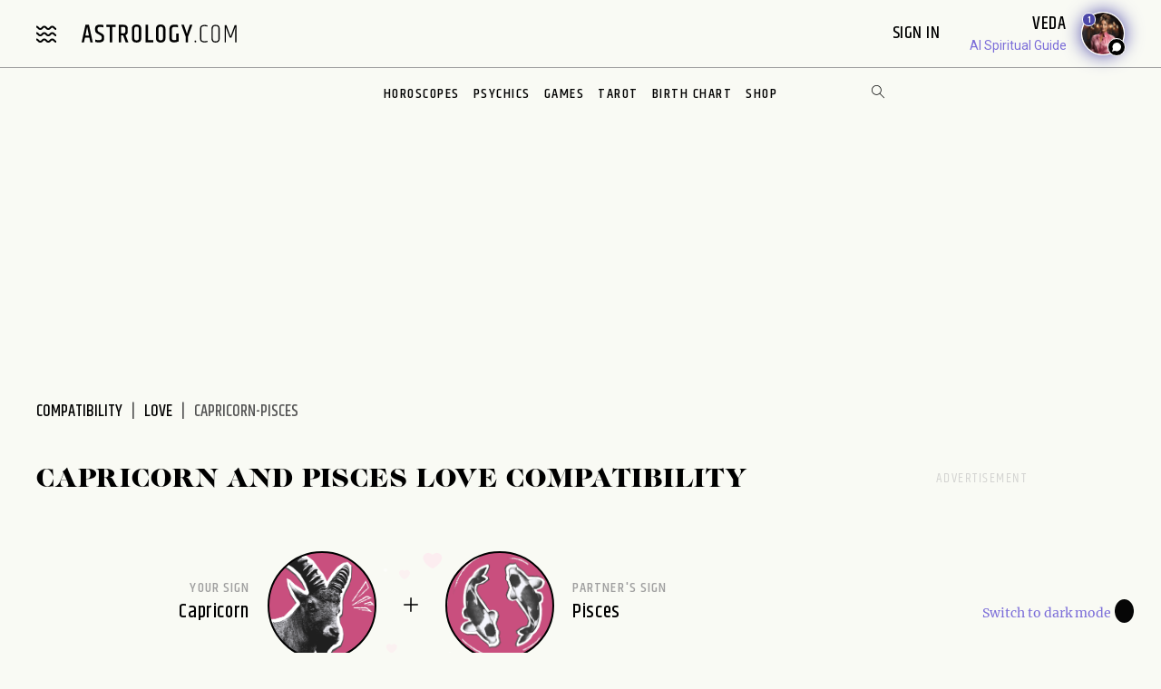

--- FILE ---
content_type: text/html; charset=utf-8
request_url: https://www.astrology.com/love/compatibility/capricorn-pisces.html
body_size: 18474
content:
<!DOCTYPE html>
<html lang="en">
    <head>
        <meta charset="utf-8">
                <meta http-equiv="X-UA-Compatible" content="IE=edge">
        <meta name="viewport" content="width=device-width, initial-scale=1.0">
        <link rel="canonical" href="https://www.astrology.com/love/compatibility/capricorn-pisces.html" />
        <title>Capricorn and Pisces Love Compatibility</title>
        <meta name="description" content="Curious about the love compatibility of Capricorn and Pisces? Love and sexual compatibility analysis available at Astrology.com." />
        <meta property="og:title" content="Capricorn and Pisces Love Compatibility">
        <meta property="og:description" content="Curious about the love compatibility of Capricorn and Pisces? Love and sexual compatibility analysis available at Astrology.com.">
        <meta property="og:image" content="https://www.astrology.com/img/games/icon-compat-zodiac-capricorn.png">
        <meta name="google-site-verification" content="e7N_cTSefRc4eZm1BHSLnazSl2TT33h5dWWQH8f5AVY" />
<meta name="p:domain_verify" content="90d68b7e21b6668272096c3ae8dfd30f"/>
<link rel="shortcut icon" href="https://www.astrology.com/img/favicon.ico">
<link rel="apple-touch-icon" sizes="180x180" href="/img/apple-touch-icon.png">
<link rel="icon" type="image/png" sizes="32x32" href="/img/favicon-32x32.png">
<link rel="icon" type="image/png" sizes="16x16" href="/img/favicon-16x16.png">
<link rel="manifest" href="/img/site.webmanifest">
<link rel="mask-icon" href="/img/safari-pinned-tab.svg" color="#343737">
<meta name="msapplication-TileColor" content="#343737">
<meta name="theme-color" content="#ffffff">
<meta http-equiv="X-UA-Compatible" content="IE=edge">
<script>
    const root = document.documentElement;
    const savedMode = localStorage.theme || 'light';
    root.setAttribute('data-theme', savedMode);
</script><meta http-equiv="Content-Security-Policy" content="upgrade-insecure-requests;block-all-mixed-content">
<style>@font-face{font-family:"icomoon";font-weight:normal;font-style:normal;font-display:swap;src:local("icomoon"),url("/font-US/icomoon.ttf?4masp9") format("truetype"),url("/font-US/icomoon.woff?4masp9") format("woff"),url("/font-US/icomoon.eot?4masp9"),url("/font-US/icomoon.eot?4masp9#iefix") format("embedded-opentype"),url("/font-US/icomoon.svg?4masp9#icomoon") format("svg")}@font-face{font-family:"CaslonGrad";font-display:swap;src:local("CaslonGrad"),url("/font-US/CaslonGrad.woff2") format("woff2"),url("/font-US/CaslonGrad.woff") format("woff")}@font-face{font-family:"Khand";font-style:normal;font-weight:500;font-display:swap;src:local("Khand 500"),local("Khand-500"),url("/font-US/Khand/khand-v9-latin-500.woff2") format("woff2"),url("/font-US/Khand/khand-v9-latin-500.woff") format("woff"),url("/font-US/Khand/khand-v9-latin-500.ttf") format("truetype"),url("/font-US/Khand/khand-v9-latin-500.eot"),url("/font-US/Khand/khand-v9-latin-500.eot?#iefix") format("embedded-opentype")}@font-face{font-family:"Khand";font-style:normal;font-weight:400;font-display:swap;src:local("Khand 400"),local("Khand-400"),url("/font-US/Khand/khand-v9-latin-regular.woff2") format("woff2"),url("/font-US/Khand/khand-v9-latin-regular.woff") format("woff"),url("/font-US/Khand/khand-v9-latin-regular.ttf") format("truetype"),url("/font-US/Khand/khand-v9-latin-regular.eot"),url("/font-US/Khand/khand-v9-latin-regular.eot?#iefix") format("embedded-opentype")}@font-face{font-family:"Khand";font-style:normal;font-weight:600;font-display:swap;src:local("Khand 600"),local("Khand-600"),url("/font-US/Khand/khand-v9-latin-600.woff2") format("woff2"),url("/font-US/Khand/khand-v9-latin-600.woff") format("woff"),url("/font-US/Khand/khand-v9-latin-600.ttf") format("truetype"),url("/font-US/Khand/khand-v9-latin-600.eot"),url("/font-US/Khand/khand-v9-latin-600.eot?#iefix") format("embedded-opentype")}@font-face{font-family:"Merriweather";font-style:normal;font-weight:400;font-display:swap;src:local("Merriweather 400"),local("Merriweather-400"),url("/font-US/Merriweather/merriweather-v28-latin-regular.woff2") format("woff2"),url("/font-US/Merriweather/merriweather-v28-latin-regular.woff") format("woff"),url("/font-US/Merriweather/merriweather-v28-latin-regular.ttf") format("truetype"),url("/font-US/Merriweather/merriweather-v28-latin-regular.eot"),url("/font-US/Merriweather/merriweather-v28-latin-regular.eot?#iefix") format("embedded-opentype")}@font-face{font-family:"Merriweather";font-style:normal;font-weight:700;font-display:swap;src:local("Merriweather 700"),local("Merriweather-700"),url("/font-US/Merriweather/merriweather-v28-latin-700.woff2") format("woff2"),url("/font-US/Merriweather/merriweather-v28-latin-700.woff") format("woff"),url("/font-US/Merriweather/merriweather-v28-latin-700.ttf") format("truetype"),url("/font-US/Merriweather/merriweather-v28-latin-700.eot"),url("/font-US/Merriweather/merriweather-v28-latin-700.eot?#iefix") format("embedded-opentype")}</style>
<link rel="stylesheet" href="/css/compiled/compatibility.css?v=1600123116" type="text/css">
<link rel="preload" href="/img/backgrounds/bg-clouds-header-1440w.jpg" as="image" media="(min-width: 768px)">
<link rel="stylesheet" href="/css/flickity.min.css">
<script src="/js/flickity.pkgd.min.js"></script>
<script type="text/javascript">
var blogherads = blogherads || { };
blogherads.adq = blogherads.adq || [];
</script>
<script type="text/javascript" data-cfasync="false" src="https://ads.blogherads.com/static/blogherads.js" defer></script>
<script type="text/javascript" data-cfasync="false" src="https://ads.blogherads.com/bh/41/412/412983/2587199/header.js" defer></script>
<!-- Google Tag Manager -->
<script>(function(w,d,s,l,i){w[l]=w[l]||[];w[l].push({'gtm.start':
new Date().getTime(),event:'gtm.js'});var f=d.getElementsByTagName(s)[0],
j=d.createElement(s),dl=l!='dataLayer'?'&l='+l:'';j.async=true;j.src=
'https://www.googletagmanager.com/gtm.js?id='+i+dl;f.parentNode.insertBefore(j,f);
})(window,document,'script','dataLayer','GTM-W5JL5NG');</script>
<noscript><iframe src='https://www.googletagmanager.com/ns.html?id=GTM-W5JL5NG'
height='0' width='0' style='display:none;visibility:hidden'></iframe></noscript>
<!-- Start BounceX tag.-->
<script>(function(d) { var e = d.createElement('script'); e.src = d.location.protocol + '//tag.bounceexchange.com/2164/i.js'; e.defer = true; d.getElementsByTagName("head")[0].appendChild(e); } (document));</script>

    </head>
    <body class="v3 nav-v3  index-game-compatibility love-compatibility-game">
        
<header class="nav-wrapper primary-site-nav">
    <nav class="nav__topnav">
        <div class="nav__topnav-left">
            <div class="menu-btn menu-toggle"><i class="icon-menu-wavy"></i></div>
            <a href="/us/home.aspx" class="logo" title="astrology.com"></a>
        </div>
        <div class="nav__topnav-right">
            <div style="text-align:right">
                 <span id="greetings" class="hide-small" style="font-size: 14px; cursor:pointer">&nbsp;&nbsp;</span> 
                <label class="sign-in" style="cursor:pointer" for="login-toggle" id="sign-in-link">Sign In&nbsp;</label>
                <br>
                
                <span id="smr-info-detail" style="display:none; cursor:pointer"><i id="sun-sign" class="icon-question-mark"> </i><i id="moon-sign" class="icon-question-mark"></i> <i id="rising-sign" class="icon-question-mark"></i>&nbsp;</span>
            </div>
           
            <div data-veda="veda-widget" data-advisor="veda"></div>
                <script defer src="https://veda.astrology.com/widget/init.js"></script>
               
        </div>
    </nav><!-- /.nav__topnav -->
</header>
<div id="sticky-nav-placeholder"></div>
<nav class="main-nav nav__subnav">
    <nav class="nav__sitemap">
    <div id="siteMapSearchBar" class="sitemap-search-bar">
        <div class="search-bar__inner">
            <form name="sitemapSearchform" action="/us/search.aspx">
                <input id="sitemapSearchInput" type="search" name="q" value="" placeholder="SEARCH" onChange="this.value = this.value.replace(/^\s+/,'').replace(/\s+$/,'').replace(/\s+/g,' ');">
                <div onClick="javascript:sitemapSearchSubmit();" class="btn-search"><i class="icon-search"></i></div>
            </form>
        </div>
    </div><!-- /.search-bar -->

    <div class="nav__sitemap-list center-layout grid-md-5c grid-md-gap-2">
        <div class="nav__sitemap-nav-item flex-order-1-sm">
            
        
            <div id="account-menu" style="display:none">
                <a id="account-title" class="nav__sitemap-nav-link link__arrow" style="cursor:pointer">
                    <h5>Account <i class="icon-arrow"></i></h5>
                </a>       
                <div class="nav__sitemap-nav-subnav-list">
                    <a id="profile-menu" class="nav__sitemap-nav-subnav-link" style="cursor:pointer">Profile<br></a>
                    <a id="signout-menu" class="nav__sitemap-nav-subnav-link" style="cursor:pointer">Sign Out<br></a>
                </div>
                <br><br>
            </div>
            

            <a href="https://www.astrology.com/horoscope/daily.html" data-srctag="anav-horo" class="nav__sitemap-nav-link link__arrow">
                <h5>Horoscopes <i class="icon-arrow"></i></h5>
            </a>
            <div class="nav__sitemap-nav-subnav-list list-horoscopes">
                <a href="https://www.astrology.com/horoscope/daily.html" class="nav__sitemap-nav-subnav-link">Daily Horoscopes</a>
                <a href="/us/horoscope/index-weekly.aspx" class="nav__sitemap-nav-subnav-link">Weekly Horoscopes</a>
                
                <a href="/us/horoscope/index-yearly-2026.aspx" class="nav__sitemap-nav-subnav-link">Yearly Horoscopes</a>
                
                <a href="/us/horoscope/index-daily-love.aspx" class="nav__sitemap-nav-subnav-link">Love Horoscopes</a>
                <a href="/us/horoscope/index-daily-work.aspx" class="nav__sitemap-nav-subnav-link">Work Horoscopes</a>
                <a href="/us/horoscope/index-daily-dating.aspx" class="nav__sitemap-nav-subnav-link">Dating Horoscopes</a>
                <a href="/us/horoscope/index-chinese.aspx" class="nav__sitemap-nav-subnav-link"> Chinese Horoscopes</a>
            </div><!-- /.list-horoscopes -->
        </div>

        <div class="nav__sitemap-nav-item flex-order-4-sm">
            <a href="https://www.astrology.com/learn" data-srctag="anav-learn" class="nav__sitemap-nav-link link__arrow">
                <h5>Learn <i class="icon-arrow"></i></h5>
            </a>
            <div class="nav__sitemap-nav-subnav-list list-learn">
                <a href="https://www.astrology.com/zodiac-signs" data-srctag="anav-zod-signs" class="nav__sitemap-nav-subnav-link">Zodiac Signs</a>
                <a href="https://www.astrology.com/birth-chart" data-srctag="anav-birth" class="nav__sitemap-nav-subnav-link">Free Birth Chart</a>
                <a href="https://www.astrology.com/chinese-zodiac" data-srctag="anav-chzod" class="nav__sitemap-nav-subnav-link">Chinese Zodiac</a>
                <a href="https://www.astrology.com/planets" class="nav__sitemap-nav-subnav-link">Planets</a>
                <a href="https://www.astrology.com/asteroids" class="nav__sitemap-nav-subnav-link">Asteroids</a>
                <a href="https://www.astrology.com/elements" class="nav__sitemap-nav-subnav-link">Elements</a>
                <a href="https://www.astrology.com/modalities" class="nav__sitemap-nav-subnav-link">Modalities</a>
                <a href="https://www.astrology.com/houses" class="nav__sitemap-nav-subnav-link">Houses</a>
                
                <a href="https://www.astrology.com/aspects-and-transits" class="nav__sitemap-nav-subnav-link">Aspects And Transits</a>
                
                <a href="https://www.astrology.com/on-the-cusp" data-srctag="anav-cusp" class="nav__sitemap-nav-subnav-link">Born on the Cusp</a>
                <a href="https://www.astrology.com/retrograde" data-srctag="anav-merc-rx" class="nav__sitemap-nav-subnav-link">Planets in Retrograde</a>
                <a href="/us/astrology-calendar-2026.aspx" data-srctag="anav-astro-calendar" class="nav__sitemap-nav-subnav-link">Astrology Calendar</a>
                <a href="https://www.astrology.com/numerology" data-srctag="anav-read-numer" class="nav__sitemap-nav-subnav-link">Numerology</a>
                
                <a href="https://www.astrology.com/numerology/angel-numbers" data-srctag="anav-angel-numer" class="nav__sitemap-nav-subnav-link">Angel Numbers</a>
                <a href="https://www.astrology.com/spiritual-meaning-animals" data-srctag="anav-spiritual-animals" class="nav__sitemap-nav-subnav-link">Spiritual Animals</a>
                <a href="https://www.astrology.com/articles" class="nav__sitemap-nav-subnav-link">Articles</a>
                
                <a href="https://www.astrology.com/psychic-readings" data-srctag="anav-read" class="nav__sitemap-nav-subnav-link">Live Psychic Reading</a>
                
                <a href="/newsletters.html?utm_source=site&utm_medium=email-nav" data-srctag="anav-email-newsletters" class="nav__sitemap-nav-subnav-link">Free Email</a>
            </div><!-- /.list-learn -->
        </div>

        <div class="nav__sitemap-nav-item flex-order-2-sm">
            <a href="https://www.astrology.com/compatibility" data-srctag="anav-compatibility" class="nav__sitemap-nav-link link__arrow">
                <h5>Compatibility <i class="icon-arrow"></i></h5>
            </a>
            <div class="nav__sitemap-nav-subnav-list list-compatibility">
                <a href="https://www.astrology.com/compatibility/zodiac-signs/love.html" data-srctag="anav-love-compatibility" class="nav__sitemap-nav-subnav-link">Love compatibility</a>
                <a href="https://www.astrology.com/compatibility/zodiac-signs/career.html" data-srctag="anav-career-compatibility" class="nav__sitemap-nav-subnav-link">Work compatibility</a>
                <a href="https://www.astrology.com/compatibility/chinese-signs/love.html" data-srctag="anav-chinese-compatibility" class="nav__sitemap-nav-subnav-link">Chinese Compatibility</a>
                <a href="https://www.astrology.com/zodiac-man" data-srctag="anav-zod-man" class="nav__sitemap-nav-subnav-link">Zodiac Man</a>
                <a href="https://www.astrology.com/zodiac-woman" data-srctag="anav-zod-woman" class="nav__sitemap-nav-subnav-link">Zodiac Woman</a>
            </div><!-- /.list-compatibility -->

            <div class="hide-small mt-2">
                 <h5>Free Games</h5>
                <div class="nav__sitemap-nav-subnav-list list-free-games">
                    <a href="https://www.astrology.com/compatibility/magic-8-ball-love.html" data-srctag="anav-game-love-ball" class="nav__sitemap-nav-subnav-link">Magic Love 8 Ball</a>
                    <a href="https://www.astrology.com/compatibility/secret-crush.html" data-srctag="anav-game-secret-crush" class="nav__sitemap-nav-subnav-link">Secret Crush</a>
                    <a href="https://www.astrology.com/compatibility/game-ask-the-genie.html" data-srctag="anav-game-ask-genie" class="nav__sitemap-nav-subnav-link">Ask the Genie</a>
                    <a href="https://www.astrology.com/compatibility/fortune-cookie.html" data-srctag="anav-game-fortune-cookie" class="nav__sitemap-nav-subnav-link">Fortune Cookie</a>
                    <a href="https://www.astrology.com/compatibility/book-of-love.html" data-srctag="anav-game-book-of-love" class="nav__sitemap-nav-subnav-link">Book of Love</a>
                    <a href="https://www.astrology.com/games/zodiac-compatibility-game" data-srctag="anav-game-zodiac-match" class="nav__sitemap-nav-subnav-link">Zodiac Match</a>
                    <a href="https://www.astrology.com/compatibility/daily-karmic-number.html" data-srctag="anav-game-daily-karmic-number" class="nav__sitemap-nav-subnav-link">Daily Karmic Number</a>
                    <a href="https://www.astrology.com/games/partner/online-games" data-srctag="anav-game-online" class="nav__sitemap-nav-subnav-link">Online Games</a>
                </div><!-- /.list-free-games -->
            </div>
        </div>

        <div class="nav__sitemap-nav-item flex-order-5-sm show-small mt-2">
            <h5>Free Games</h5>
            <div class="nav__sitemap-nav-subnav-list list-free-games">
                <a href="https://www.astrology.com/compatibility/magic-8-ball-love.html" data-srctag="anav-game-love-ball" class="nav__sitemap-nav-subnav-link">Magic Love 8 Ball</a>
                <a href="https://www.astrology.com/compatibility/secret-crush.html" data-srctag="anav-game-secret-crush" class="nav__sitemap-nav-subnav-link">Secret Crush</a>
                <a href="https://www.astrology.com/compatibility/game-ask-the-genie.html" data-srctag="anav-game-ask-genie" class="nav__sitemap-nav-subnav-link">Ask the Genie</a>
                <a href="https://www.astrology.com/compatibility/fortune-cookie.html" data-srctag="anav-game-fortune-cookie" class="nav__sitemap-nav-subnav-link">Fortune Cookie</a>
                <a href="https://www.astrology.com/compatibility/book-of-love.html" data-srctag="anav-game-book-of-love" class="nav__sitemap-nav-subnav-link">Book of Love</a>
                <a href="https://www.astrology.com/games/zodiac-compatibility-game" data-srctag="anav-game-zodiac-match" class="nav__sitemap-nav-subnav-link">Zodiac Match</a>
                <a href="https://www.astrology.com/compatibility/daily-karmic-number.html" data-srctag="anav-game-daily-karmic-number" class="nav__sitemap-nav-subnav-link">Daily Karmic Number</a>
                <a href="https://www.astrology.com/games/partner/online-games" data-srctag="anav-game-online" class="nav__sitemap-nav-subnav-link">Online Games</a>
            </div><!-- /.list-free-games -->
        </div>

        <div class="nav__sitemap-nav-item flex-order-6-sm">
            <a href="https://www.astrology.com/tarot.html" data-srctag="anav-tar" class="nav__sitemap-nav-link link__arrow">
                <h5>Tarot <i class="icon-arrow"></i></h5>
            </a>
            <div class="nav__sitemap-nav-subnav-list list-tarot">
                <a href="https://www.astrology.com/tarot/daily.html" data-srctag="anav-tar-daily" class="nav__sitemap-nav-subnav-link">Daily Tarot</a>
                <a href="https://www.astrology.com/tarot/yes-no.html" data-srctag="anav-tar-yes" class="nav__sitemap-nav-subnav-link">Yes/No Tarot</a>
                <a href="https://www.astrology.com/tarot/past-present-future" data-srctag="anav-tar-pastpresentfuture" class="nav__sitemap-nav-subnav-link">Past Present Future Tarot</a>
                <a href="https://www.astrology.com/tarot/free-reading.html" data-srctag="anav-tar-free" class="nav__sitemap-nav-subnav-link">One Card Tarot Reading</a>
                <a href="https://www.astrology.com/tarot/daily-love.html" data-srctag="anav-tar-lvfore" class="nav__sitemap-nav-subnav-link">Daily Love Tarot</a>
                <a href="https://www.astrology.com/tarot/daily-career.html" data-srctag="anav-tar-career" class="nav__sitemap-nav-subnav-link">Daily Career Tarot</a>
                <a href="https://www.astrology.com/tarot/love-potential.html" data-srctag="anav-tar-lvpot" class="nav__sitemap-nav-subnav-link">Love Potential Tarot</a>
                <a href="https://www.astrology.com/tarot/breakup.html" data-srctag="anav-tar-break" class="nav__sitemap-nav-subnav-link">Breakup Tarot</a>
                <a href="https://www.astrology.com/tarot/daily-flirt.html" data-srctag="anav-tar-flirt" class="nav__sitemap-nav-subnav-link">Daily Flirt Tarot</a>
                <a href="/us/tarot/tarot-yin-yang.aspx" data-srctag="anav-tar-yin" class="nav__sitemap-nav-subnav-link">Yin Yang Tarot</a>
                <a href="https://www.astrology.com/tarot/how-to-tarot" data-srctag="anav-tar-read" class="nav__sitemap-nav-subnav-link">How to Read Tarot Cards</a>
                <a href="https://www.astrology.com/tarot/card-meanings" data-srctag="anav-tar-meaning" class="nav__sitemap-nav-subnav-link">Tarot Card Meaning</a>
                
                <a href="https://www.astrology.com/tarot/card-combinations" data-srctag="anav-tarot-combo" class="nav__sitemap-nav-subnav-link">Tarot Card Combinations</a>
                
                <a href="/psychic-readings/tarot.html" data-srctag="anav-tar-live" class="nav__sitemap-nav-subnav-link">Live Tarot Reading</a>
                
            </div><!-- /.list-tarot -->
        </div>
            
        <div class="nav__sitemap-nav-item flex-order-3-sm">
            <a href="https://shop.astrology.com?utm_source=direct&utm_medium=acquisition&utm_campaign=index-page" data-srctag="anav-read" class="nav__sitemap-nav-link link__arrow">
                <h5>Shop <i class="icon-arrow"></i></h5>
            </a>
            <div class="nav__sitemap-nav-subnav-list list-store">
                <a href="https://shop.astrology.com/product/astrology-plus/?utm_source=direct&utm_medium=acquisition&utm_campaign=store-sub-nav" class="nav__sitemap-nav-subnav-link">Astrology+</a>
                <a href="https://shop.astrology.com/product/birth-horoscope-natal-chart/?utm_source=direct&utm_medium=acquisition&utm_campaign=site-map" data-srctag="anav-birth" class="nav__sitemap-nav-subnav-link">Premium Birth Chart</a>
                <a href="https://shop.astrology.com/product/love-compatibility-report/?utm_source=direct&utm_medium=acquisition&utm_campaign=site-map" class="nav__sitemap-nav-subnav-link">Love Compatibility</a>
                <a href="https://shop.astrology.com/product/monthly-horoscope/?utm_source=direct&utm_medium=acquisition&utm_campaign=site-map" class="nav__sitemap-nav-subnav-link">Monthly Premium Horoscope</a>
                <a href="https://shop.astrology.com/product/yearly-horoscope/?utm_source=direct&utm_medium=acquisition&utm_campaign=site-map" class="nav__sitemap-nav-subnav-link">2026  Horoscope</a>
                <a href="https://shop.astrology.com/product/yearly-love-tarot-reading/?utm_source=direct&utm_medium=acquisition&utm_campaign=site-map" class="nav__sitemap-nav-subnav-link">2026 Love Tarot</a>
                <a href="https://shop.astrology.com/product/yearly-tarot-reading/?utm_source=direct&utm_medium=acquisition&utm_campaign=site-map" class="nav__sitemap-nav-subnav-link">2026 Tarot Reading</a>
                
                <a href="https://shop.astrology.com/product/yes-no-tarot-reading/?utm_source=direct&utm_medium=acquisition&utm_campaign=site-map" class="nav__sitemap-nav-subnav-link">Yes/No Tarot</a>
                <a href="https://shop.astrology.com/product/love-score?utm_source=direct&utm_medium=acquisition&utm_campaign=site-map" class="nav__sitemap-nav-subnav-link">Love Score</a>
                <a href="https://shop.astrology.com/product/natal-moon-report?utm_source=direct&utm_medium=acquisition&utm_campaign=site-map" class="nav__sitemap-nav-subnav-link">Natal Moon Report</a>
                <a href="https://shop.astrology.com/product/numerology-forecast/?utm_source=direct&utm_medium=acquisition&utm_campaign=site-map" class="nav__sitemap-nav-subnav-link">2026 Numerology Forecast</a>
                <a href="https://shop.astrology.com/product/career-report/?utm_source=direct&utm_medium=acquisition&utm_campaign=site-map" class="nav__sitemap-nav-subnav-link">Career Report</a>
                <a href="https://shop.astrology.com/product/chakra-tarot-reading?utm_source=direct&utm_medium=acquisition&utm_campaign=site-map" class="nav__sitemap-nav-subnav-link">Chakra Tarot</a>
                <a href="https://shop.astrology.com/product/karma-love-report?utm_source=direct&utm_medium=acquisition&utm_campaign=site-map" class="nav__sitemap-nav-subnav-link">Karma Love Report</a>
                <a href="https://shop.astrology.com/product/karma-report?utm_source=direct&utm_medium=acquisition&utm_campaign=site-map" class="nav__sitemap-nav-subnav-link">Karma Report</a>
                <a href="https://shop.astrology.com/product/12-month-personal-transits?utm_source=direct&utm_medium=acquisition&utm_campaign=site-map" class="nav__sitemap-nav-subnav-link">12-Month Transits</a>
                <a href="https://shop.astrology.com/product/love-tarot-reading?utm_source=direct&utm_medium=acquisition&utm_campaign=site-map" class="nav__sitemap-nav-subnav-link">Love Tarot</a>
                <a href="https://shop.astrology.com?utm_source=direct&utm_medium=acquisition&utm_campaign=index-page" data-srctag="anav-read" class="nav__sitemap-nav-subnav-link">and more...</a>
                <a href="https://veda.astrology.com/catalog?utm_source=direct&utm_medium=acquisition&utm_campaign=site-map" class="nav__sitemap-nav-subnav-link">AI Spiritual Guides</a>
            </div><!-- /.list-store -->
        </div>
    </div><!-- /.nav__sitemap-list -->
</nav><!-- /.nav__sitemap -->

<script>
    function sitemapSearchSubmit() {
        var val = window.document.sitemapSearchform.q.value;
        if (!isSearchInputValid(val)) return false;
        window.document.sitemapSearchform.submit();
    }

    function isSearchInputValid(v) {
        return (v.replace(/\s/g, ""));
    }

    // Add listener for when the user hits the "Enter" key on the keyboard
    var searchInput = document.getElementById("sitemapSearchInput");
    searchInput.addEventListener("keydown", function(e) {
        if (e.keyCode === 13 && !isSearchInputValid(searchInput.value)) {
            e.preventDefault();
            return false;
        }
    });
</script>

</nav><!-- /.nav__subnav -->

      
<!-- Hidden checkbox to toggle popup -->
<input type="checkbox" id="login-toggle">
<!-- Overlay with Popup Content -->
<div class="overlay">
    <div class="popup">
        <a class="close-btn" id="btnClose"><i class="icon-close"></i></a>
        <h2 style="margin-bottom:10px">Sign In</h2>

        <input type="text" id="txtUsername" placeholder="Email" class="field-skin" style="background-color:var(--black-onyx)">
        
        <div style="color:#EE4B2B; font-size:12px; width:100%;" id="message"></div>
        <button class="button native-login" id="btnLogin">Continue with Email</button>
        
        <div style="display: flex; align-items: center; text-align: center; color: #888; font-weight: bold; margin: 20px 0;">
            <span style="flex: 1; border-bottom: 1px solid #ccc; margin-right: 10px;"></span>
            OR
            <span style="flex: 1; border-bottom: 1px solid #ccc; margin-left: 10px;"></span>
        </div>
        <button class="button google-login" id="btnGoogleLogin">Continue with Google</button>

        <div style="font-size:13px;">Don't have an account? <a style="color: #4048FA; font-size:13px;" onclick="setLoginPopupCookie();" href="/us/register.aspx?destUrl=/us/games/love-compatibility/love-compatibility-capricorn-pisces.aspx">Register</a></div>
        
    </div>
</div>
<nav class="nav nav-ribbon" aria-label="navigation ribbon">
    <ul class="nav__items list-unstyled" role="menubar">
        <li class="nav__li"><a href="https://www.astrology.com/horoscope/daily.html">Horoscopes</a></li>
        <li class="nav__li"><a href="https://www.astrology.com/psychic-readings">Psychics</a></li>
        <li class="nav__li"><a href="https://www.astrology.com/compatibility">Games</a></li>
        <li class="nav__li"><a href="https://www.astrology.com/tarot.html">Tarot</a></li>
        <li class="nav__li"><a href="https://www.astrology.com/birth-chart" style="white-space: nowrap;">Birth Chart</a></li>
        <li class="nav__li"><a href="https://shop.astrology.com?utm_source=direct&utm_medium=acquisition&utm_campaign=index-page">Shop</a></li>
        
    </ul>
    <div id="searchBar" class="search-bar">
        <div class="search-bar__inner">
            <div><i class="icon-close"></i></div>
            <form name="searchform" action="/us/search.aspx">
                <input id="searchInput" type="search" name="q" value="" placeholder="Enter Search..." onChange="this.value = this.value.replace(/^\s+/,'').replace(/\s+$/,'').replace(/\s+/g,' ');">
                <div onClick="javascript:searchSubmit();"><i class="icon-search"></i></div>
            </form>
        </div>
    </div><!-- /.search-bar -->
    <div class="search-trigger hide-small"><i class="icon-search"></i></div>
</nav><!--/.nav-ribbon -->

<script>
function searchSubmit() {
    var val = window.document.searchform.q.value;
    if (!isInputValid(val)) return false;
    window.document.searchform.submit();
}

function isInputValid(v) {
    return (v.replace(/\s/g, ""));
}

// Add listener for when the user hits the "Enter" key on the keyboard
var input = document.getElementById("searchInput");
input.addEventListener("keydown", function(e) {
    if (e.keyCode === 13 && !isInputValid(input.value)) {
        e.preventDefault();
        return false;
    }
});
</script>

<div class="mb-1 mb-md-6">
        <div class="module-ad ad-slot-she d_flexbanner_t_banner_m_tinybanner">
        <div id="d_flexbanner_t_banner_m_tinybanner_1">
          
        </div>
    </div>
</div>

        <main role="main" class="main-container game-compatibility-main bg-clouds">
            <div class="center-layout">
                <div class="grid-layout-2col-stacked">
                    <section class="grid__head">
                        <div class="breadcrumb-container">
                            <nav aria-label="breadcrumb">
                                <ol class="breadcrumb list-unstyled">
                                    <li class="breadcrumb__item"><a href="https://www.astrology.com/compatibility">Compatibility</a></li>
                                    <li class="breadcrumb__item"><a href="https://www.astrology.com/compatibility/zodiac-signs/love.html">Love</a></li>
                                    <li class="breadcrumb__item active" aria-current="page">Capricorn-Pisces</li>
                                </ol>
                            </nav>
                        </div><!-- /.breadcrumb-container -->
                    </section><!-- /.grid__head -->
                    
                    <div class="grid__main">
                        <h1>Capricorn and Pisces Love Compatibility</h1>
                        <div class="bg-hearts d-flex flex-items-center flex-justify-center my-4 my-md-6">
                            <div class="text-container mx-1 text-right d-flex flex-column hide-small">
                                <span class="tag">Your Sign</span>
                                <span class="h4">Capricorn</span>
                            </div>
                            <div class="sign-card__icon sign-card__icon--circle lg bg-tourmaline icon-sign-capricorn mx-1"></div>
                            <div class="mx-2"><i class="icon-plus"></i></div>
                            <div class="sign-card__icon sign-card__icon--circle lg bg-tourmaline icon-sign-pisces mx-1"></div>
                            <div class="text-container mx-1 text-left d-flex flex-column hide-small">
                                <span class="tag">Partner's Sign</span>
                                <span class="h4">Pisces</span>
                            </div>
                        </div>
                       
                        <h4>When Capricorn and Pisces join together in a love match, opposites may appear to attract.</h4>
                        <p>Capricorn is down-to-earth and disciplined, with a strong work ethic, while Pisces tends to be more emotional and dreamy, taking on the needs of those around them. This couple is honest and can be devoted to one another. They admire each other: Capricorn appreciates Pisces’s kind nature, and Pisces is drawn to Capricorn’s quick wit and tenacity.</p>
                        <blockquote><p>They admire each other: Capricorn appreciates Pisces’s kind nature, and Pisces is drawn to Capricorn’s quick wit and tenacity.</p></blockquote>
                        <p>This relationship may develop slowly, with the two not necessarily recognizing its progression. However, it will grow stronger over time. The Capricorn-Pisces duo can put their heads together and feel fulfilled by their partner. Difficulties can arise if Capricorn becomes too dominating for Pisces’s sensitive side. Pisces needs to understand that this is Capricorn’s style and not a personal attack. While Pisces might not take too well to Capricorn’s stubbornness, they can manage it through patience and understanding. Pisces enjoys indulging Capricorn’s desire for domestic bliss, which combines well with Capricorn’s need for a neat, tidy home and material comforts.</p>
                        
                        <div class="hide-small">
                            
<a class="report-banner compatibility-report-banner" href="https://shop.astrology.com/product/love-compatibility-report/?utm_source=direct&utm_medium=acquisition&utm_campaign=love-compatibility-banner" rel="noopener" target="_blank">
    <picture>
        <source media="(min-width: 568px)"
                srcset="/img/banners/love-compatibility-report-banner-810w.png" type="image/png">
        <img class="img-responsive" alt="love compatibility full report"
                height="130" width="810"
                data-original="/img/banners/love-compatibility-report-banner-568w.png">
    </picture>
</a>

                        </div>
                        
                        <div class="ad-block-container show-small mt-5 mb-3">
                            <div class="ad__card ad__card--sm ad-t-text">
                                    <div class="module-ad ad-slot-she d_none_t_none_m_medrec ad-t-text">
        <div id="d_none_t_none_m_medrec_2">
          
        </div>
    </div>
                            </div>
                        </div>

                        <div class="section planets">
                            <a href="https://www.astrology.com/planets" class="icon-container hide-small"><i class="icon-planets"></i></a>
                            <div class="section__content mb-1 pb-md-15">
                                    <a href="https://www.astrology.com/planets" class="section__header d-flex flex-items-center">
                                        <div class="icon-container show-small mr-15 mb-1">
                                            <i class="icon-planets"></i>
                                        </div>
                                        <h4>Planets</h4>
                                    </a>
                                    <h5 class="pb-15">Saturn rules Capricorn, and Pisces is influenced by a combination of Jupiter and Neptune.</h5>
                                    <p>Saturn is the planet of dedication, authority, and responsibility. Jupiter governs higher learning, ethics, and standards, while Neptune shapes Pisces’s view of dreams and illusions. These three planets complement one another by fostering a sense of compassionate justice and dedication.</p>
                            </div>
                        </div>

                        <div class="section elements">
                            <a href="https://www.astrology.com/elements" class="icon-container hide-small"><i class="icon-air"></i></a>
                            <div class="section__content mb-1 pb-md-15">
                                    <a href="https://www.astrology.com/elements" class="section__header d-flex flex-items-center">
                                        <div class="icon-container show-small mr-15 mb-1">
                                            <i class="icon-air"></i>
                                        </div>
                                        <h4>Elements</h4>
                                    </a>
                                    <h5 class="pb-15">Capricorn is an earth sign, and Pisces is a water sign.</h5>
                                    <p>Earth signs value possessions, and the Capricorn-Pisces partners like to surround themselves with material objects that showcase their sophistication. The water sign relies on emotion and intuition, making Pisces the fueling force behind the relationship, albeit in a passive way. Their shared love of a comfortable yet fancy home life ensures this couple will aspire to higher ground.</p>
                            </div>
                        </div>

                        
                            <div class="text-link border-y-tourmaline">
                                Want in-depth guidance on a Capricorn and Pisces match?
                                <a href="https://shop.astrology.com/product/love-compatibility-report/?utm_source=hub&utm_medium=site&utm_campaign=love-compatibility-text-link">
                                    Get more insight into this pairing with a Love Compatibility report <i class="icon-arrow"></i>
                                </a>
                            </div><div class="section modalities">
                            <a href="https://www.astrology.com/modalities" class="icon-container hide-small"><i class="icon-cardinal"></i></a>
                            <div class="section__content mb-1 pb-md-15">
                                    <a href="https://www.astrology.com/modalities" class="section__header d-flex flex-items-center">
                                        <div class="icon-container show-small mr-15 mb-1">
                                            <i class="icon-cardinal"></i>
                                        </div>
                                        <h4>Modalities</h4>
                                    </a>
                                    <h5 class="pb-15">Capricorn is a cardinal sign, and Pisces is a mutable sign.</h5>
                                    <p>While Capricorn tends to focus on one project at a time, Pisces floats from one thing to another as the feeling strikes them. Because of their flexibility, Pisces may become interested in Capricorn’s projects. In turn, Capricorn needs to allow Pisces to enjoy many things at once and not take it personally when Pisces gets bored with something Capricorn is focused on. Capricorn will stick with Pisces’s pursuits even after they’ve moved on to something else. In return, Pisces can sometimes show Capricorn that flexibility is better than a solid determination to do things a specific way.</p>
                            </div>
                        </div>

                        <div class="ad-block-container mt-5 mb-4">
                                <div class="module-ad ad-slot-she d_none_t_none_m_medrec ad-t-text">
        <div id="d_none_t_none_m_medrec_1">
          
        </div>
    </div>
                        </div>

                        <div class="section">
                            <div class="icon-container hide-small"><i class="icon-topic-dating"></i></div>
                            <div class="section__content mb-1 pb-md-15">
                                    <div class="section__header d-flex flex-items-center">
                                        <div class="icon-container show-small mr-15 mb-1">
                                            <i class="icon-topic-dating"></i>
                                        </div>
                                        <h4 class="pb-md-15">What’s the best thing about the Capricorn-Pisces love match?</h4>
                                    </div>
                                    <p>It’s their unique blend of temperaments. Both partners enjoy sharing their lives with someone else, and they both like to help each other achieve their goals. Their differences make for a highly compatible relationship.</p>
                            </div>
                        </div>

                        <section class="horoscope-topic-tabs tabs-container show-small pt-2">
                            <h2 class="section__title">More Love Compatibility Matches</h2>
                            <div class="tabs pt-1" role="tablist" aria-label="Love Compatibility Tabs">
                                <div class="tab">
                                    <input type="radio" name="tabs" id="tab-Aries" checked>
                                    <label class="tab__link tab__icon" for="tab-Aries" aria-selected="True" aria-controls="panel-0" role="tab" tabindex="0">
                                        <i class="icon-aries-symbol"></i>Aries
                                    </label>
                                    <div id="panel-0" class="tab__content topic-column" role="tabpanel" aria-labelledby="tab-9">
                                        <div class="topic-list d-flex flex-column">
                                            
                                                <a href="https://www.astrology.com/love/compatibility/aries-aries.html">
                                                    Aries and Aries
                                                </a>
                                            
                                                <a href="https://www.astrology.com/love/compatibility/aries-taurus.html">
                                                    Aries and Taurus
                                                </a>
                                            
                                                <a href="https://www.astrology.com/love/compatibility/aries-gemini.html">
                                                    Aries and Gemini
                                                </a>
                                            
                                                <a href="https://www.astrology.com/love/compatibility/aries-cancer.html">
                                                    Aries and Cancer
                                                </a>
                                            
                                                <a href="https://www.astrology.com/love/compatibility/aries-leo.html">
                                                    Aries and Leo
                                                </a>
                                            
                                                <a href="https://www.astrology.com/love/compatibility/aries-virgo.html">
                                                    Aries and Virgo
                                                </a>
                                            
                                                <a href="https://www.astrology.com/love/compatibility/aries-libra.html">
                                                    Aries and Libra
                                                </a>
                                            
                                                <a href="https://www.astrology.com/love/compatibility/aries-scorpio.html">
                                                    Aries and Scorpio
                                                </a>
                                            
                                                <a href="https://www.astrology.com/love/compatibility/aries-sagittarius.html">
                                                    Aries and Sagittarius
                                                </a>
                                            
                                                <a href="https://www.astrology.com/love/compatibility/aries-capricorn.html">
                                                    Aries and Capricorn
                                                </a>
                                            
                                                <a href="https://www.astrology.com/love/compatibility/aries-aquarius.html">
                                                    Aries and Aquarius
                                                </a>
                                            
                                                <a href="https://www.astrology.com/love/compatibility/aries-pisces.html">
                                                    Aries and Pisces
                                                </a>
                                            
                                        </div>
                                    </div>
                                </div>
                                <div class="tab">
                                    <input type="radio" name="tabs" id="tab-Taurus" >
                                    <label class="tab__link tab__icon" for="tab-Taurus" aria-selected="False" aria-controls="panel-1" role="tab" tabindex="0">
                                        <i class="icon-taurus-symbol"></i>Taurus
                                    </label>
                                    <div id="panel-1" class="tab__content topic-column" role="tabpanel" aria-labelledby="tab-11">
                                        <div class="topic-list d-flex flex-column">
                                            
                                                <a href="https://www.astrology.com/love/compatibility/taurus-aries.html">
                                                    Taurus and Aries
                                                </a>
                                            
                                                <a href="https://www.astrology.com/love/compatibility/taurus-taurus.html">
                                                    Taurus and Taurus
                                                </a>
                                            
                                                <a href="https://www.astrology.com/love/compatibility/taurus-gemini.html">
                                                    Taurus and Gemini
                                                </a>
                                            
                                                <a href="https://www.astrology.com/love/compatibility/taurus-cancer.html">
                                                    Taurus and Cancer
                                                </a>
                                            
                                                <a href="https://www.astrology.com/love/compatibility/taurus-leo.html">
                                                    Taurus and Leo
                                                </a>
                                            
                                                <a href="https://www.astrology.com/love/compatibility/taurus-virgo.html">
                                                    Taurus and Virgo
                                                </a>
                                            
                                                <a href="https://www.astrology.com/love/compatibility/taurus-libra.html">
                                                    Taurus and Libra
                                                </a>
                                            
                                                <a href="https://www.astrology.com/love/compatibility/taurus-scorpio.html">
                                                    Taurus and Scorpio
                                                </a>
                                            
                                                <a href="https://www.astrology.com/love/compatibility/taurus-sagittarius.html">
                                                    Taurus and Sagittarius
                                                </a>
                                            
                                                <a href="https://www.astrology.com/love/compatibility/taurus-capricorn.html">
                                                    Taurus and Capricorn
                                                </a>
                                            
                                                <a href="https://www.astrology.com/love/compatibility/taurus-aquarius.html">
                                                    Taurus and Aquarius
                                                </a>
                                            
                                                <a href="https://www.astrology.com/love/compatibility/taurus-pisces.html">
                                                    Taurus and Pisces
                                                </a>
                                            
                                        </div>
                                    </div>
                                </div>
                                
                            </div>
                        </section>

                        <section class="hide-small pt-2 pt-md-3">
                            <h2 class="section__title">More Love Compatibility Matches</h2>
                            <div class="columns grid-md-2c grid-md-gap-3">
                                <div class="column Aries mb-15">
                                    <div class="column__header d-flex flex-items-center my-1">
                                        <i class="icon-aries-symbol"></i>
                                        <h4>Aries Compatibility</h4>
                                    </div>
                                    <div class="column__list links pl-6">
                                        
                                            <a class="link" href="https://www.astrology.com/love/compatibility/aries-aries.html">
                                                Aries and Aries
                                            </a>
                                        
                                            <a class="link" href="https://www.astrology.com/love/compatibility/aries-taurus.html">
                                                Aries and Taurus
                                            </a>
                                        
                                            <a class="link" href="https://www.astrology.com/love/compatibility/aries-gemini.html">
                                                Aries and Gemini
                                            </a>
                                        
                                            <a class="link" href="https://www.astrology.com/love/compatibility/aries-cancer.html">
                                                Aries and Cancer
                                            </a>
                                        
                                            <a class="link" href="https://www.astrology.com/love/compatibility/aries-leo.html">
                                                Aries and Leo
                                            </a>
                                        
                                            <a class="link" href="https://www.astrology.com/love/compatibility/aries-virgo.html">
                                                Aries and Virgo
                                            </a>
                                        
                                            <a class="link" href="https://www.astrology.com/love/compatibility/aries-libra.html">
                                                Aries and Libra
                                            </a>
                                        
                                            <a class="link" href="https://www.astrology.com/love/compatibility/aries-scorpio.html">
                                                Aries and Scorpio
                                            </a>
                                        
                                            <a class="link" href="https://www.astrology.com/love/compatibility/aries-sagittarius.html">
                                                Aries and Sagittarius
                                            </a>
                                        
                                            <a class="link" href="https://www.astrology.com/love/compatibility/aries-capricorn.html">
                                                Aries and Capricorn
                                            </a>
                                        
                                            <a class="link" href="https://www.astrology.com/love/compatibility/aries-aquarius.html">
                                                Aries and Aquarius
                                            </a>
                                        
                                            <a class="link" href="https://www.astrology.com/love/compatibility/aries-pisces.html">
                                                Aries and Pisces
                                            </a>
                                        
                                    </div>
                                </div>
                                <div class="column Taurus mb-15">
                                    <div class="column__header d-flex flex-items-center my-1">
                                        <i class="icon-taurus-symbol"></i>
                                        <h4>Taurus Compatibility</h4>
                                    </div>
                                    <div class="column__list links pl-6">
                                        
                                            <a class="link" href="https://www.astrology.com/love/compatibility/taurus-aries.html">
                                                Taurus and Aries
                                            </a>
                                        
                                            <a class="link" href="https://www.astrology.com/love/compatibility/taurus-taurus.html">
                                                Taurus and Taurus
                                            </a>
                                        
                                            <a class="link" href="https://www.astrology.com/love/compatibility/taurus-gemini.html">
                                                Taurus and Gemini
                                            </a>
                                        
                                            <a class="link" href="https://www.astrology.com/love/compatibility/taurus-cancer.html">
                                                Taurus and Cancer
                                            </a>
                                        
                                            <a class="link" href="https://www.astrology.com/love/compatibility/taurus-leo.html">
                                                Taurus and Leo
                                            </a>
                                        
                                            <a class="link" href="https://www.astrology.com/love/compatibility/taurus-virgo.html">
                                                Taurus and Virgo
                                            </a>
                                        
                                            <a class="link" href="https://www.astrology.com/love/compatibility/taurus-libra.html">
                                                Taurus and Libra
                                            </a>
                                        
                                            <a class="link" href="https://www.astrology.com/love/compatibility/taurus-scorpio.html">
                                                Taurus and Scorpio
                                            </a>
                                        
                                            <a class="link" href="https://www.astrology.com/love/compatibility/taurus-sagittarius.html">
                                                Taurus and Sagittarius
                                            </a>
                                        
                                            <a class="link" href="https://www.astrology.com/love/compatibility/taurus-capricorn.html">
                                                Taurus and Capricorn
                                            </a>
                                        
                                            <a class="link" href="https://www.astrology.com/love/compatibility/taurus-aquarius.html">
                                                Taurus and Aquarius
                                            </a>
                                        
                                            <a class="link" href="https://www.astrology.com/love/compatibility/taurus-pisces.html">
                                                Taurus and Pisces
                                            </a>
                                        
                                    </div>
                                </div>
                                
                            </div>
                        </section>

                        
<section class="compatibility-carousel mb-5 mt-4 mb-md-6">
    <div class="blue-widgets-carousel carousel-container">
        <h2 class="section__title pr-md-7">More Compatibility For You</h2>
        <div class="main-carousel"
            data-flickity='{
            "cellAlign": "left",
            "draggable": true,
            "freeScroll": true,
            "groupCells": true,
            "pageDots": false,
            "wrapAround": true,
            "lazyLoad": true}'>
            
                <div class="carousel-cell card-wrapper">
                    <a class="panel-card card--black-russian card--sm" href="https://www.astrology.com/compatibility/zodiac-signs/love.html">
                        <div class="card-2c-stacked-layout">
                            <div class="card__content">
                                <h4 class="card__title">Love Compatibility</h4>
                            </div>
                            <div class="card__media">
                                <img class="img-responsive" alt="love compatibility" data-flickity-lazyload="/img/icons/icon-widgets-compatibility-love.svg" style="display: block;">
                            </div>
                            <div class="card__cta link__arrow">Find out now <i class="icon-arrow"></i></div>
                        </div>
                    </a>
                </div>
            
                <div class="carousel-cell card-wrapper">
                    <a class="panel-card card--black-russian card--sm" href="https://www.astrology.com/compatibility/zodiac-signs/career.html">
                        <div class="card-2c-stacked-layout">
                            <div class="card__content">
                                <h4 class="card__title">Work Compatibility</h4>
                            </div>
                            <div class="card__media">
                                <img class="img-responsive" alt="career compatibility" data-flickity-lazyload="/img/icons/icon-widgets-compatibility-work.svg" style="display: block;">
                            </div>
                            <div class="card__cta link__arrow">Find out now <i class="icon-arrow"></i></div>
                        </div>
                    </a>
                </div>
            
                <div class="carousel-cell card-wrapper">
                    <a class="panel-card card--black-russian card--sm" href="https://www.astrology.com/compatibility/chinese-signs/love.html">
                        <div class="card-2c-stacked-layout">
                            <div class="card__content">
                                <h4 class="card__title">Chinese Compatibility</h4>
                            </div>
                            <div class="card__media">
                                <img class="img-responsive" alt="chinese compatibility" data-flickity-lazyload="/img/icons/icon-widgets-compatibility-chinese.svg" style="display: block;">
                            </div>
                            <div class="card__cta link__arrow">Find out now <i class="icon-arrow"></i></div>
                        </div>
                    </a>
                </div>
            
        </div>
    </div>
</section>

<section class="most-popular-on-acom-carousel">
    <h2 class="section__title pr-md-7">Most Popular on <span style="text-transform: none;">Astrology.com</span></h2>
    <div class="carousel-container">
        <div class="main-carousel"
            data-flickity='{
            "cellAlign": "left",
            "draggable": true,
            "freeScroll": true,
            "groupCells": true,
            "pageDots": false,
            "wrapAround": true }'>
            
                <div class="carousel-cell"><div id="module-content-parent" class="module-container">
    <a href="https://www.keen.com/lp/keen-astrology-v2?keenUrl=6IJYGIZP&cat=195" class="tag text--aquamarine mb-15">Keen.com</a>
    <div class="module-keen-talk-with-psychic bg-large-circles border-rad-4">
        <a href="https://www.keen.com/lp/keen-astrology-v2?keenUrl=6IJYGIZP&cat=195" class="card__media max-width-100 mx-auto">
            <img src="/img/partnerships/Keen_260x315_1-2x.jpg" class="img-responsive">
        </a>
    </div>
</div>
</div>
                <div class="carousel-cell">
<script type="text/javascript">
<!--
    function SubmitTarotCard(li_CardNumber) {
        pushGAEvent('Card selector', document.getElementById('MainForm').action, 'card');
        document.getElementById('CardNumber_1_numericalint').value = li_CardNumber;
        document.getElementById('MainForm').submit();
    }
//--></script>

<article class="module-yes-no-tarot module-container">
    <a href="https://www.astrology.com/tarot/yes-no.html" class="tag text--quartz">
        Yes / No Tarot
    </a>
    <div id="yes-no-tarot-widget" class="dynamic-widget-card module-yes-no-tarot bg-gradient-dusk--circles-overlay border-rad-4">
        <div class="card__title px-2">
            Get a <span class="border-y-white" style="padding: 2px 0;">Yes / No</span> answer with actionable advice
        </div>
        <div class="module-content yn-deck">
            
                <a onClick="javascript:SubmitTarotCard(14);" class="card card-1 yn-tarot-card yn-tarot-card--lg"></a>
            
                <a onClick="javascript:SubmitTarotCard(18);" class="card card-2 yn-tarot-card yn-tarot-card--lg"></a>
            
                <a onClick="javascript:SubmitTarotCard(2);" class="card card-3 yn-tarot-card yn-tarot-card--lg"></a>
            
                <a onClick="javascript:SubmitTarotCard(16);" class="card card-4 yn-tarot-card yn-tarot-card--lg"></a>
            
                <a onClick="javascript:SubmitTarotCard(6);" class="card card-5 yn-tarot-card yn-tarot-card--lg"></a>
            
            <form id="MainForm" name="MainForm" method="post" action="/us/tarot/tarot-yes-no.aspx?utm_source=direct&utm_medium=widget&utm_campaign=popular-yn-tarot">
                <input type="hidden" id="CardNumber_1_numericalint" name="CardNumber_1_numericalint" value="">
            </form>
        </div> <!-- /.yn-deck -->
        <h5 class="mb-15 text-center uppercase">Pick a Card</h5>
    </div>
</article>
</div>
			    <div class="carousel-cell">
<article id="module-content-parent_BC" class="module-container">
  <form id="module-content_BC" class="module-birth-chart" method="GET" action="https://www.astrology.com/birth-chart">
     <input type="hidden" name="utm_source" value="site" />
     <input type="hidden" name="utm_medium" value="widget" />
     <input type="hidden" name="utm_campaign" value="popular-free-bc" />
    <a id="title_BC" class="tag text--purple-agate" href="https://www.astrology.com/birth-chart" >Free Birth Chart</a>
    <div id="birth-chart-widget" class="dynamic-widget-card module-birth-chart bg-gradient-lilac border-rad-4">
        <div id="headline_BC" class="card__title pb-3" style="max-width: 180px; margin: 0 auto;">Discover the key to your unique life path & personality</div>
        <h5 id="instruction_BC" class="mb-15 uppercase">Type your birth date</h5>
        <div class="date-input-container">
            <input type="date" id="bc-dob" name="bc-dob" class="js_bc-dob-input date-input" pattern="\d{4}-\d{2}-\d{2}" placeholder="EX: 12 / 31 / 1999">
        </div>
        <div class="card__cta flex-self-center">
            <input id="bc-submit" type="submit" class="btn btn__outline ghost btn--md" value="Get your free birth chart">
        </div>
    </div>
  </form>
</article> <!-- /module-content-parent -->
</div>
                <div class="carousel-cell">
<div id="module-content-parent" class="module-container">
    <input type="hidden" id="lovecompat-module-utm" value="?utm_source=direct&utm_medium=widget&utm_campaign=popular-love-compat" />
    <a id="title" class="tag text--tourmaline" href="https://www.astrology.com/compatibility/zodiac-signs/love.html">Love Compatibility</a>
    <div id="compat-widget" class="dynamic-widget-card module-love-compatibility bg-gradient-rose--oval-overlay border-rad-4">
        <p id="headline" class="card__title">Are you and your love interest meant to be?</p>
        <div class="focus-content">
            <h5 class="mb-15 uppercase">Choose a sign</h5>
            <div class="sign-row">
                <div class="left-sign">
                    <a id="first-sign" href="javascript:void(0);" data-sign-selected="aries" class="js_compat-sign-picker sign">
                        <i class="icon-aries-symbol"></i>
                    </a>
                </div>
                <div><i class="icon-plus"></i></div>
                <div class="right-sign">
                    <a id="second-sign" href="javascript:void(0);" data-sign-selected="" class="js_compat-sign-picker sign">
                        <i class="icon-question-mark"></i>
                    </a>
                </div>
            </div> <!-- /sign-row -->
            <div id="compat-sign-list" class="sign-list">
                
                    <a href="javascript:void(0);" class="aries">aries</a>
                
                    <a href="javascript:void(0);" class="taurus">taurus</a>
                
                    <a href="javascript:void(0);" class="gemini">gemini</a>
                
                    <a href="javascript:void(0);" class="cancer">cancer</a>
                
                    <a href="javascript:void(0);" class="leo">leo</a>
                
                    <a href="javascript:void(0);" class="virgo">virgo</a>
                
                    <a href="javascript:void(0);" class="libra">libra</a>
                
                    <a href="javascript:void(0);" class="scorpio">scorpio</a>
                
                    <a href="javascript:void(0);" class="sagittarius">sagittarius</a>
                
                    <a href="javascript:void(0);" class="capricorn">capricorn</a>
                
                    <a href="javascript:void(0);" class="aquarius">aquarius</a>
                
                    <a href="javascript:void(0);" class="pisces">pisces</a>
                
            </div>
        </div>
        <a id="instruction" class="btn btn--md btn__outline ghost">Find out now</a>
    </div>
</div> <!-- /module-content-parent -->
</div>
                <div class="carousel-cell">
<div id="module-content-parent" class="module-container">
    <a href="https://www.astrology.com/compatibility/game-ask-the-genie.html" class="tag text--aquamarine mb-15">Ask the genie</a>
    <div class="dynamic-widget-card module-ask-genie bg-gradient-teal border-rad-4">
        <p class="card__title">Have a wish?<br>Make it now.</p>
        <a onclick="document.genie_module.submit();" class="card__media">
            <i class="icon-genie-lamp" style="font-size: 8rem;"></i>
        </a>
        <form name="genie_module" method="post" action="/us/games/game-ask-the-genie.aspx?utm_source=direct&utm_medium=widget&utm_campaign=popular-genie">
            <input type="hidden" name="UniqueID" value="3">
            <a onclick="document.genie_module.submit();" class="btn btn--md btn__light">Post Your Question</a>
        </form>
    </div>
</div>
</div>
            
        </div>
    </div>
</section><!-- /.most-popular-on-acom-carousel -->

                    </div><!-- /.grid__main -->
                    
                    <aside class="grid__rail">
                        <div class="ad-block-container my-3">
                                <div class="module-ad ad-slot-she d_medrec_t_medrec_m_medrec ad-t-text">
        <div id="d_medrec_t_medrec_m_medrec_1">
          
        </div>
    </div>
                        </div>

                        
                            <div class="hide-small mb-5">
                                <form id="loveForm" class="form love-compatibility-form border-ruby mb-3 mb-md-5 text-center" 
      name="loveForm" method="get" 
      action="/games/zodiac-compatibility-game" 
      style="margin: 1rem auto; max-width: 310px; width:100%">
  
  <input type="hidden" name="utm_source" value="hub" />
  <input type="hidden" name="utm_medium" value="site" />
  <input type="hidden" name="utm_campaign" value="zodiac-match-promo" />

  <div class="form__title fw-bold text-ruby" style="font-size: 1.4rem;">
    🔮 Test Your Zodiac Match!
  </div>
  <div class="form__subtitle mb-3">
    Play the Zodiac Match Game and discover your cosmic love score ✨
  </div>

  <div class="d-flex flex-items-center flex-column">
    <button id="submitLoveCompat" type="submit" style="background: none; border: none; padding: 0; cursor: pointer;">
      <img src="/img/games/zodiac-match-lg.png" 
           alt="Play Zodiac Match Game" 
           width="220" 
           style="border-radius: 12px; box-shadow: 0 4px 12px rgba(0,0,0,0.15); transition: transform 0.2s;">
    </button>
    <div class="mt-1 text-ruby">Play Now — It’s Free!</div>
  </div>
</form>


                            </div>
                        

                        <div class="sticky">
                              <div class="d_flexrec_t_sky_m_none ad-t-text">
		<div id="d_flexrec_t_sky_m_none_1">
          
        </div>
	  </div>
                        </div>
                    </aside><!-- /.grid_rail -->
                </div><!-- /.grid-layout-2col-stacked -->
            </div>
        </main><!-- /.love-compatibility-main -->
        <div class="footer-wrapper bg-stars">
    


<div class="zs-ribbon mt-3 mt-md-6 px-2">
    <ul class="zs-ribbon-list list-unstyled container full-width-md d-flex flex-wrap flex-justify-center">
        
                <li class="Aries"><a href="https://www.astrology.com/zodiac-signs/aries">Aries</a></li>
                <li class="Taurus"><a href="https://www.astrology.com/zodiac-signs/taurus">Taurus</a></li>
                <li class="Gemini"><a href="https://www.astrology.com/zodiac-signs/gemini">Gemini</a></li>
                <li class="Cancer"><a href="https://www.astrology.com/zodiac-signs/cancer">Cancer</a></li>
                <li class="Leo"><a href="https://www.astrology.com/zodiac-signs/leo">Leo</a></li>
                <li class="Virgo"><a href="https://www.astrology.com/zodiac-signs/virgo">Virgo</a></li>
                <li class="Libra"><a href="https://www.astrology.com/zodiac-signs/libra">Libra</a></li>
                <li class="Scorpio"><a href="https://www.astrology.com/zodiac-signs/scorpio">Scorpio</a></li>
                <li class="Sagittarius"><a href="https://www.astrology.com/zodiac-signs/sagittarius">Sagittarius</a></li>
                <li class="Capricorn"><a href="https://www.astrology.com/zodiac-signs/capricorn">Capricorn</a></li>
                <li class="Aquarius"><a href="https://www.astrology.com/zodiac-signs/aquarius">Aquarius</a></li>
                <li class="Pisces"><a href="https://www.astrology.com/zodiac-signs/pisces">Pisces</a></li>
    </ul>
</div>

  <div style="border-top: 1px solid #6d6d6d; padding:0 1rem">
<div class="additional-content">
	
    <div class="grid">
         
<div class="OUTBRAIN" data-src="https://www.astrology.com/us/games/love-compatibility/love-compatibility-capricorn-pisces.aspx" data-widget-id="AR_1"></div>
<script type="text/javascript" src="https://widgets.outbrain.com/outbrain.js" defer></script>
    </div>
    <div class="mb-1">&nbsp;</div>
</div>
</div>
 

    <footer class="footer d-flex flex-column flex-items-center">
        <a href="/us/home.aspx" class="logo">
            <img src="/img/logo-white.svg" height="20" width="180" alt="astrology.com logo">
        </a>
        <div class="footer-links">
            <div class="links d-flex flex-row flex-wrap flex-justify-center">
                <a href="/us/aboutus.aspx">About us</a>
                <a href="https://help.astrology.com/hc/en-us/requests/new?ticket_form_id=28085014163347" target="_blank">Contact Us</a>
                <a href="/us/advertising-inquiry.aspx">Advertising</a>
                <a href="https://www.astrology.com/syndicate">Syndication</a>
                <a href="https://www.astrology.com/privacy.html">Privacy</a>
                <a href="https://www.astrology.com/tos.html">Terms</a>
                
              <a href="/us/do-not-sell-my-info.aspx">Do Not Sell My Info</a>
              
                <a href="https://help.astrology.com/hc/en-us" target="_blank">Help Center</a>
                <span id="equalweb-icon" role="button" class="link" style="cursor: pointer; display:none;"><i class="icon-wheelchair"></i></span>
        		<div id="equalweb-scrpt" data-original="https://cdn.equalweb.com/core/4.6.10/accessibility.js" data-lang="en">&nbsp;</div>
                
            </div>
        </div>
        <div class="social-share mx-auto">
            <div class="share-icons-container grid-5c grid-c-gap-1">
                <a rel="noopener" target="_blank" href="https://www.facebook.com/Astrologycom" class="share-icon facebook"><i class="icon-facebook-filled"></i></a>
                <a rel="noopener" target="_blank" href="https://www.instagram.com/astrologydotcom/" class="share-icon instagram"><i class="icon-instagram"></i></a>
                <a rel="noopener" target="_blank" href="https://twitter.com/astrology_com" class="share-icon twitter"><i class="icon-twitter-x"></i></a>
                <a rel="noopener" target="_blank" href="https://www.youtube.com/channel/UCVIPl_wcAVfel6aW99ZELKg/" class="share-icon youtube"><i class="icon-youtube-filled"></i></a>
                <a rel="noopener" target="_blank" href="https://www.tiktok.com/@astrologydotcom?is_from_webapp=1&sender_device=pc" class="share-icon tiktok"><i class="icon-tiktok"></i></a>
            </div>
        </div>
         </footer>
</div>

<button id="theme-toggle" title="dark mode">
    <span id="tooltip-text">Switch to light mode</span>
   <span id="theme-icon">🌙</span>
 </button>
    </body><!-- /.index-love-compatibility -->
</html>
<script src="https://cdnjs.cloudflare.com/ajax/libs/jquery/3.6.0/jquery.min.js"></script>
<script async src="/js/jquery.lazyload.extended.min.js?v=1600123116"></script>
<script>function setLoginPopupCookie(){var e=new Date;e.setTime(e.getTime()+36e5);var t="; expires="+e.toUTCString();document.cookie="logpop=1"+t+"; path=/"}function getQueryString(e){var t=window.location.search,n={};return t.substr(1).split("&").forEach((function(e){var t=e.split("=");n[t[0]]=t[1]&&decodeURIComponent(t[1].replace(/\+/g," "))})),n[e]}function getRemme(){var e=localStorage.getItem("remme");return!!e&&atob(e)}function ResetSession(){sessionStorage.removeItem("accessToken"),sessionStorage.removeItem("info"),sessionStorage.removeItem("uname"),sessionStorage.removeItem("external")}function GetToken(e){try{const t=e.split(".")[1].replace(/-/g,"+").replace(/_/g,"/"),n=JSON.parse(atob(t));if(n.exp){const t=Math.floor(Date.now()/1e3);return n.exp>t?e:0}return 0}catch(e){return 0}}function formatDateTime(e,t){const n=new Date(`${e}T${t}`),o=n.getMonth()+1,a=n.getDate(),s=n.getFullYear(),i=n.getHours();return`${o}/${a}/${s} ${i%12||12}:${String(n.getMinutes()).padStart(2,"0")}:${String(n.getSeconds()).padStart(2,"0")} ${i>=12?"PM":"AM"}`}function getCityAndState(e){const t=e.split(",").map((e=>e.trim()));return{city:t[0]||"",state:t.length>1?t[1]:""}}function formatLocation(e,t,n){const o=[];return e&&o.push(e),t&&o.push(t),n&&o.push(n),o.join(", ")}function callExternalLogin(e,t,n){setLoginPopupCookie();var o=window.location.protocol+"//"+window.location.hostname+"/us/login.aspx",a=window.mixpanel?mixpanel.get_distinct_id():"";window.location.href=t+"/v1/astrologydotcomaccount/ExternalLogin?provider="+e+"&returnUrl="+o+"&destUrl="+n+"&MixpanelDistinctId="+a}function GetDestUrl(e,t){if(t&&!t.startsWith("http://")&&!t.startsWith("https://")&&!t.includes("register.aspx")&&!t.includes("reset-password"))return t;t="/us/profile.aspx";try{var n=JSON.parse(atob(e)).sunSign;t=n?"/horoscope/daily/"+n.toLowerCase()+".html":"/horoscope/daily.html"}catch(e){console.log(e)}return t}function callNativeLoginAspx(e,t){$("#loadingModal").fadeIn(),$.ajax({url:e+"/v1/astrologydotcomaccount/Token",method:"POST",contentType:"application/json",data:JSON.stringify({email:$("#txtUsername").val(),password:$("#txtPassword").val(),destUrl:t,MixpanelDistinctId:window.mixpanel?mixpanel.get_distinct_id():"",grant_type:"password"}),success:function(e){sessionStorage.setItem("accessToken",e.token),sessionStorage.setItem("info",e.info),sessionStorage.setItem("uname",$("#txtUsername").val()),$("#rememberme").is(":checked")?localStorage.setItem("remme",btoa($("#txtUsername").val())):localStorage.removeItem("remme"),window.mixpanel&&e.distinct_id&&mixpanel.identify(e.distinct_id),window.location.href="/us/login.aspx?destUrl="+t},error:function(e){$("#loadingModal").fadeOut();const t=JSON.parse(e.responseText).errors;var n="Login failed. Please try again.";try{"AccountIsLockedOut"in t&&(n="Too many failed attempts. Please try again in 30 minutes")}catch(e){}$("#message").text(n)}})}function UpdateProfile(e,t){$("#loadingModal").fadeIn();const n=GetToken(sessionStorage.getItem("accessToken")),o=sessionStorage.getItem("uname"),a=sessionStorage.getItem("external")??!1;if(!n||!o)return ResetSession(),void console.error("No access token found. Please log in first.");var s=new XMLHttpRequest;s.open("POST",e+"/v1/astrologydotcomaccount/UpdateInfo",!0),s.setRequestHeader("Authorization",`Bearer ${n}`),s.setRequestHeader("Content-Type","application/json");const i=JSON.stringify(t),r=btoa(i),l=JSON.stringify({email:o,isExternal:a,info:r});s.onload=function(){if(s.status>=200&&s.status<300){var e=JSON.parse(s.responseText).info;sessionStorage.setItem("info",e),window.location.href="/us/login.aspx"}else console.error("Request failed with status:",s.status),$("#errorMessage").text("There was an issue processing your request. Please check and try again."),$("#loadingModal").fadeOut()},s.onerror=function(){console.error("Network error occurred."),$("#errorMessage").text("There was an issue processing your request. Please check and try again."),$("#loadingModal").fadeOut()},s.send(l)}function Register(e,t){$("#loadingModal").show(),$("#errorMessage").text(""),$.ajax({url:e+"/v1/astrologydotcomaccount/Register",method:"POST",contentType:"application/json",data:JSON.stringify({email:$("#txtUsername").val(),password:$("#txtPassword").val(),destUrl:t,MixpanelDistinctId:window.mixpanel?mixpanel.get_distinct_id():"",grant_type:"password"}),success:function(e){var n=$("#txtUsername").val();$("#loadingContent").attr("style","border: 2px solid green; background: black"),$("#loadingContent").html('Registration successful!<br/>Please <a href="/us/login.aspx?email='+encodeURIComponent(n)+"&destUrl="+t+'"> <u>log in</u></a> to continue.'),window.mixpanel&&e.distinct_id&&mixpanel.identify(e.distinct_id)},error:function(e){var t=e.responseText;const n=JSON.parse(t).errors;var o="";try{"Email"in n&&(o+=n.Email[0]+"<br>"),"Password"in n&&(o+=n.Password[0]+"<br>"),"PasswordRequiresDigit"in n&&(o+=n.PasswordRequiresDigit[0]+"<br>"),"PasswordRequiresNonAlphanumeric"in n&&(o+=n.PasswordRequiresNonAlphanumeric[0]+"<br>"),"PasswordRequiresUpper"in n&&(o+=n.PasswordRequiresUpper[0]+"<br>"),"DuplicateEmail"in n&&(o+="Email '"+$("#txtUsername").val()+"' is already taken")}catch(e){o="There was an issue processing your request.Please check and try again.",console.log(e)}$("#errorMessage").html(o),$("#loadingModal").hide()}})}function callNativeLogin(e,t,n,o){setLoginPopupCookie(),document.getElementById(o).textContent="Processing, please wait...";const a={email:t,password:n,MixpanelDistinctId:window.mixpanel?mixpanel.get_distinct_id():"",grant_type:"password"};fetch(e+"/v1/astrologydotcomaccount/Token",{method:"POST",headers:{"Content-Type":"application/json"},body:JSON.stringify(a)}).then((e=>e.ok?e.json():e.text().then((e=>{throw new Error(e)})))).then((e=>{sessionStorage.setItem("accessToken",e.token),sessionStorage.setItem("uname",a.email),e.info&&sessionStorage.setItem("info",e.info),window.mixpanel&&e.distinct_id&&mixpanel.identify(e.distinct_id),window.location.href="/us/login.aspx"})).catch((e=>{const t=JSON.parse(e.message).errors;var n="Login failed. Please try again.";try{"AccountIsLockedOut"in t&&(n="Too many failed attempts. Please try again in 30 minutes")}catch(e){}document.getElementById(o).textContent=n}))}function callNativeLoginV2(e,t,n,o){isValidEmail(t)?(setLoginPopupCookie(),$(n).prop("disabled",!0).css("background-color","gray"),$(n).text("Processing, please wait..."),check4AplusUser(t).then((n=>{window.location.href=n?e+"/plus/?email="+encodeURIComponent(t):"/us/login.aspx?email="+encodeURIComponent(t)})).finally((()=>{$(n).text("Continue with Email"),$(n).prop("disabled",!1).css("background-color","#4048AF")}))):$(o).text("Invalid Email Format")}function isValidEmail(e){return/^[^\s@]+@[^\s@]+\.[^\s@]+$/.test(e)}async function check4AplusUser(e){try{const t="/us/offsite/aplus.aspx?email="+encodeURIComponent(e),n=await fetch(t);if(n.ok){return"true"===(await n.text()).toLowerCase()}return!1}catch(e){return console.error("Error fetching data:",e),!1}}function createLoadingModal(){var e=document.createElement("div");e.id="loadingModal",e.className="loading-modal",e.style.display="none";var t=document.createElement("div");t.id="loadingContent",t.className="loading-content";var n=document.createElement("center"),o=document.createElement("div");o.className="spinner",n.appendChild(o);var a=document.createElement("p");a.textContent="Processing, please wait...",t.appendChild(n),t.appendChild(document.createElement("br")),t.appendChild(a),e.appendChild(t),document.body.appendChild(e)}function getCookie(e){for(var t=e+"=",n=decodeURIComponent(document.cookie).split(";"),o=0;o<n.length;o++){for(var a=n[o];" "==a.charAt(0);)a=a.substring(1);if(0==a.indexOf(t))return a.substring(t.length,a.length)}return""}function setCookie(e,t,n){var o=new Date,a=new Date(o.getFullYear(),o.getMonth(),o.getDate()+n);document.cookie=e+"="+t+";path=/;expires="+a.toUTCString()}function setCookie(e,t,n,o){var a=new Date,s=new Date(a.getFullYear(),a.getMonth(),a.getDate()+n);document.cookie=e+"="+t+";domain="+o+";path=/;expires="+s.toUTCString()}function pushGAEvent(e,t,n){var o=o||[];o.push({event:"GAEvent",eventCategory:e,eventAction:t,eventLabel:n,eventValue:void 0})}function addEvent(e,t,n){e.addEventListener?e.addEventListener(t,n,!1):e.attachEvent&&e.attachEvent("on"+t,n)}function handleFirstTab(e){9===e.keyCode&&(document.body.classList.add("user-is-tabbing"),window.removeEventListener("keydown",handleFirstTab),window.addEventListener("mousedown",handleMouseDownOnce))}function handleMouseDownOnce(){document.body.classList.remove("user-is-tabbing"),window.removeEventListener("mousedown",handleMouseDownOnce),window.addEventListener("keydown",handleFirstTab)}function showToast(e,t){const n=document.createElement("div");n.style.cssText="\n        position: fixed;\n        top: 50%;\n        right: 50%;\n        background: white;\n        color: black;\n        padding: 16px;\n        border-radius: 8px;\n        z-index: 1000;\n        max-width: 300px;\n    ",n.innerHTML=`\n        <div style="font-weight: bold; margin-bottom: 4px;">${e}</div>\n        <div style="font-size: 14px;">${t}</div>\n    `,document.body.appendChild(n),setTimeout((()=>{document.body.removeChild(n)}),3e3)}function areAllHidden(e){const t=document.querySelectorAll(`.${e}`);return Array.from(t).every((e=>"none"===getComputedStyle(e).display))}addEvent(window,"keydown",handleFirstTab),$(document).ready((function(){const e=document.getElementById("theme-icon"),t=document.getElementById("theme-toggle"),n=document.getElementById("tooltip-text");if(t.onclick=()=>{n.classList.remove("hidden");const o="dark"===root.getAttribute("data-theme")?"light":"dark";root.setAttribute("data-theme",o),localStorage.theme=o,console.log(o),e.textContent="dark"===o?"☀️":"🌙",n.textContent="dark"===o?"Switch to light mode":"Switch to dark mode",t.title="dark"===o?"light mode":"dark mode",setTimeout((()=>n.classList.add("hidden")),5e3)},e.textContent="dark"===savedMode?"☀️":"🌙",n.textContent="dark"===savedMode?"Switch to light mode":"Switch to dark mode",t.title="dark"===savedMode?"light mode":"dark mode",setTimeout((()=>n.classList.add("hidden")),5e3),!getCookie("usprivacy")&&navigator.globalPrivacyControl){var o={version:1,notice:"Y",optOut:"Y",lspa:"N"},a=Object.values(o).reduce(((e,t)=>e+t),"");setCookie("usprivacy",a,365,"."+window.location.hostname)}var s=$("nav").outerHeight();$(".top-slot").outerHeight(),$(window).width();$("body:not(.nav-v3) .menu-btn").click((function(){$("body").toggleClass("fixed nav-expanded"),$(".mobile-menu").toggleClass("fixed-nav"),$(".menu-btn i").toggleClass("icon-close icon-menu"),$(".search-bar").css("display","none"),$(".main-nav").slideToggle("fast")})),$(".nav-v3 .menu-btn").click((function(){$("body").toggleClass("nav-expanded"),$(".mobile-menu").toggleClass("fixed-nav"),$(".menu-btn i").toggleClass("icon-close icon-menu-wavy"),$(".search-bar").css("display","none"),$(".main-nav").toggleClass("show"),null!=$("#skm-float-scroll-wrapper")&&$("#skm-float-scroll-wrapper").toggleClass("show")}));let i=$(".search-bar");$(".search-trigger").click((function(){i.slideDown("fast")})),i.find(".icon-close").click((function(){i.slideUp("fast")})),$("#monthly-meetup-promo").length&&($("body").addClass("showPromoBanner"),$(".close-info-banner").click((function(){$("body").removeClass("showPromoBanner")}))),$(document).click((function(){$(".js-content").slideUp("fast")})),$(".dropdown-trigger").click((function(){event.stopPropagation(),$(this).siblings(".content").slideToggle("fast")})),$(".subnav a").click((function(){var e=$(this).attr("data-tab");$(".subnav a").removeClass("active"),$(".tab").removeClass("active"),$(this).addClass("active"),$("#"+e).addClass("active")})),$("#do-not-sell-my-info").click((function(){"function"==typeof window.__uspapi?window.__uspapi("uspPing",1,(function(e,t){t&&e.mode.includes("USP")&&e.jurisdiction.includes(e.location.toUpperCase())?(window.__uspapi("displayUspUi"),window.__uspapi("setUspDftData",1,(function(e,t){t||console.log("Error: USP string not updated!")}))):window.location.href="/us/do-not-sell-my-info.aspx"})):window.location.href="/us/do-not-sell-my-info.aspx"})),$(".js-object-fit__img-container").each((function(){let e=$(this),t=e.find("img").prop("src");t&&e.css("backgroundImage","url("+t+")").addClass("compat-object-fit")}));$(window).scroll((function(){$(window).scrollTop()>550?($(".nav-v3").addClass("sticky-nav"),$("#sticky-nav-placeholder").css({display:"block"})):($(".nav-v3").removeClass("sticky-nav"),$("#sticky-nav-placeholder").css({display:"none"}))})),$('input[name="bc-dob"]').blur((function(){let e=new Date($("#bc-dob").val()),t=new Date,n=Date.parse(t.getFullYear()-100),o=Date.parse(t);!Date.parse(e)||Date.parse(e)>=o||Date.parse(e)<n?$("#bc-submit").removeClass("btn__light").addClass("btn__outline ghost"):$("#bc-submit").removeClass("btn__outline ghost").addClass("btn__light")}));const r=e=>{let t=$(".js_compat-sign-picker.active"),n=$(e);if(n.hasClass("active"))return n.removeClass("active"),void $("#compat-widget").toggleClass("focus-card");t.removeClass("active"),$("#compat-sign-list .selected").removeClass("selected"),n&&n.addClass("active"),n.attr("data-sign-selected")&&$(`#compat-sign-list .${n.attr("data-sign-selected")}`).addClass("selected"),n.hasClass("active")?$("#compat-widget").addClass("focus-card"):$("#compat-widget").removeClass("focus-card")};$(".js_compat-sign-picker").click((function(){r($(this))})),$("#compat-sign-list a").click((function(){(e=>{const t=$(".js_compat-sign-picker.active");e&&(t.find("span").remove(),t.find("i").removeClass().addClass(`icon-${e}-symbol`),t.attr("data-sign-selected",e))})($(this).text().toLowerCase()),r(),(()=>{const e=$("#first-sign").attr("data-sign-selected"),t=$("#second-sign").attr("data-sign-selected");e&&t&&($("#instruction").removeClass("btn__outline ghost").addClass("btn__light"),$("#instruction").attr("href",`/us/games/love-compatibility/love-compatibility-${e}-${t}.aspx${$("#lovecompat-module-utm").val()}`))})()}))}));</script><script type="text/javascript">
    $(document).ready(function () {

        var token = GetToken(sessionStorage.getItem("accessToken"));
        if (token) {
            document.getElementById('login-toggle').checked=false;
            setCookie("logpop", "1", 1);
            
            var user = sessionStorage.getItem("uname");
            var name = user;
            try 
            {
                user = user.split("@")[0];
                name = user;
                var info = sessionStorage.getItem("info");
                var sunSign = "";
                var moonSign = "";
                var risingSign = "";
                if (info)
                {
                    info = JSON.parse(atob(info));
                    if ("" != info.firstName.trim()) {
                        user = "<span style=\"text-transform:capitalize\">"+info.firstName+"</span>";
                        name = info.firstName;
                    }
                    sunSign = info.sunSign;
                    moonSign = info.moonSign;
                    risingSign = info.risingSign;
                }
            }
            catch (err) {
                console.log(err);
            }

            
            $('#greetings').html("&nbsp;&nbsp;Hi, " + user + "&nbsp;&nbsp;");
            
            $('#sign-in-link').hide();
            $('#account-menu').show(); 
            
            $('#profile-menu').html(name+"'s Profile");
            //$('#profile-menu').show();
            //$('#signout-menu').show();

            $('#smr-info').show();
            $('#smr-info-detail').show();
            if (sunSign) $('#sun-sign').attr({class: 'icon-'+sunSign.toLowerCase()+'-symbol', title: 'Sun Sign: ' + sunSign});
            if (moonSign) $('#moon-sign').attr({class: 'icon-'+moonSign.toLowerCase()+'-symbol', title: 'Moon Sign: ' + moonSign});
            if (risingSign) $('#rising-sign').attr({class: 'icon-'+risingSign.toLowerCase()+'-symbol', title: 'Rising Sign: ' + risingSign});

            $('#signout-menu, #signout-button').click(function () {
                ResetSession();

                $('#greetings').html("");

                $('#smr-info-detail, #account-menu').hide();
              
                $('#sun-sign, #moon-sign, #rising-sign').removeClass();
                
                setCookie("logpop", "1", -1);

                $('#sign-in-link').show();
                window.location.href = window.location.href; 
            });

            $('#profile-menu, #greetings, #account-title').click(function() {
                window.location.href="/us/profile.aspx"
            }); 

            $('#smr-info-detail').click(function () {
                if (sunSign && 
                    moonSign && 
                    risingSign)
                window.location.href = '/sun-moon-rising/'+sunSign.toLowerCase()+'-sun-'+moonSign.toLowerCase()+'-moon-'+risingSign.toLowerCase()+'-rising';
                else {
                    window.location.href = '/us/profile.aspx';
                }

            });

        }
        else 
        {
            ResetSession();
            $('#account-menu').hide();
            
        }

        if (getRemme()) {
            $('#txtUsername').val(getRemme());
        }

        $('#btnClose').click(function () {
            document.getElementById('login-toggle').checked=false; 
            setLoginPopupCookie();
        });

        $('#btnLogin').click(function () {
            callNativeLoginV2(
                'https://shop.astrology.com',
                $('#txtUsername').val(), 
                '#'+this.id,
                '#message'); 
        });

        $('#btnGoogleLogin').click(function () {
            callExternalLogin('Google', 'https://users.horoscope.com', window.location.pathname + window.location.search);
        });

        $("#txtUsername").on("blur", function () {
            var email = $(this).val();
            if (isValidEmail(email)) {
                console.log("Valid email format");
            } else {
                console.log("Invalid email format");
            }
        });

        $("#txtUsername").on("focus", function () {
            $('#message').text("");
        });

    });
    
</script>    
<script type="text/javascript">
$('#loveForm input').on('change', function () {
    let empty = false;
    $('#loveForm input').each(function (i) {
        let trimmed = $(this).val().trim();
        $(this).val(trimmed);

        if (trimmed.length == 0) {
            empty = true;
        }
    });

    if (empty) {
        $('#submitLoveCompat').addClass('btn__outline ghost');
    } else {
        $('#submitLoveCompat').removeClass('btn__outline ghost').addClass('btn__primary');
    }
});
</script>


--- FILE ---
content_type: text/css
request_url: https://www.astrology.com/css/compiled/compatibility.css?v=1600123116
body_size: 33856
content:
*{box-sizing:border-box}article,aside,details,figcaption,figure,footer,header,hgroup,nav,section,summary{display:block}audio,canvas,video{display:inline-block}audio:not([controls]){display:none;height:0}[hidden]{display:none}html{font-family:sans-serif;-webkit-text-size-adjust:100%;-ms-text-size-adjust:100%}a:focus{outline:thin dotted}a:active,a:hover{outline:0}h1{font-size:2em}abbr[title]{border-bottom:1px dotted}b,strong{font-weight:700}dfn{font-style:italic}mark{background:#ff0;color:#000}code,kbd,pre,samp{font-family:monospace,serif;font-size:1em}pre{white-space:pre-wrap;word-wrap:break-word}q{quotes:“”‘’}small{font-size:80%}sub,sup{font-size:75%;line-height:0;position:relative;vertical-align:baseline}sup{top:-0.5em}sub{bottom:-0.25em}img{border:0}svg:not(:root){overflow:hidden}fieldset{border:1px solid silver;margin:0 2px;padding:.35em .625em .75em}button,input,select,textarea{font-family:inherit;font-size:100%;margin:0}button,input{line-height:normal}button,html input[type=button],input[type=reset],input[type=submit]{-webkit-appearance:button;cursor:pointer}button[disabled],input[disabled]{cursor:default}input[type=checkbox],input[type=radio]{width:1.2rem;height:1.2rem;box-sizing:border-box;padding:0}input[type=search]{-webkit-appearance:textfield;-moz-box-sizing:content-box;-webkit-box-sizing:content-box;box-sizing:content-box}input[type=search]::-webkit-search-cancel-button,input[type=search]::-webkit-search-decoration{-webkit-appearance:none}textarea{overflow:auto;vertical-align:top}table{border-collapse:collapse;border-spacing:0}body,figure{margin:0}legend,button::-moz-focus-inner,input::-moz-focus-inner{border:0;padding:0}.clearfix:after{content:".";display:block;clear:both;visibility:hidden;line-height:0;height:0}h1,h2,h3,h4,h5,h6,p,ul{margin:0}ul{padding:0}form{margin-bottom:0}:root{--brown: #ac9733;--green: #2ead58;--off-white: #f9faf4;--pink: #f3294f;--purple: #ad6cbf;--seafoam: #20bea6;--alexandrite: #586181;--aquamarine: #3393b0;--black: #000;--black-onyx: #101010;--black-russian: #1E2131;--carnelian: #f18071;--dark-sapphire: #30385b;--emerald: #48c6af;--emerald-2: #39b39d;--emerald-3: #2da791;--emerald-4: #1e8a76;--faux-ghost-white: #fbfbff;--geyser: #ced6e0;--ghost-white: #fcfcff;--grey: #6d6d6d;--grey-moonstone: #bababa;--hematite: #202020;--light-grey: #ddd;--pearl: #f5f5f7;--purple-agate: #9980F1;--purple-agate-2: #7c63d3;--purple-agate-3: #7157ca;--quartz: #c664b7;--red: #ff0000;--ruby: #d15266;--ruby-2: #c44358;--ruby-3: #ba394d;--ruby-4: #b13347;--sapphire: #4d48af;--silver: #cccccc;--topaz: #6e89fc;--tourmaline: #f16ea1;--tourmaline-2: #e35b91;--tourmaline-3: #d94982;--tourmaline-4: #c2366d;--white: #fff}[data-theme=light]{--brown: #b08928;--green: #2e8b57;--off-white: #fff;--pink: #d64c6f;--purple: #7b5ba4;--seafoam: #2ca58d;--alexandrite: #cfd5e6;--aquamarine: #64b0c5;--black: #fff;--black-onyx: #f9faf4;--black-russian: #a0a2e8;--carnelian: #fda59a;--dark-sapphire: #b3b8da;--emerald: #3dbb97;--emerald-2: #34a589;--emerald-3: #2b9278;--emerald-4: #1e7a64;--faux-ghost-white: #f4f4f4;--geyser: #2e3239;--ghost-white: #202020;--grey: #a0a0a0;--grey-moonstone: #9f9f9f;--hematite: #e6e6e6;--light-grey: #535353;--pearl: #101010;--purple-agate: #7c6ed9;--purple-agate-2: #6957c0;--purple-agate-3: #5b49b4;--quartz: #d882c6;--red: #d52a2a;--ruby: #b84c5e;--ruby-2: #a33f52;--ruby-3: #903345;--ruby-4: #7d2a3b;--sapphire: #d0cce6;--silver: #444;--topaz: #4366d3;--tourmaline: #c94f7e;--tourmaline-2: #b84471;--tourmaline-3: #a43964;--tourmaline-4: #912d57;--white: #000}.v3 .tarot-card,.v3 .image-card--horz,.v3 .image-card{overflow:hidden}.v3 .tarot-card img,.v3 .image-card--horz img,.v3 .image-card img{transform:scale(1);transition:transform .4s ease-out 0s}.v3 .tarot-card:hover img,.v3 .image-card--horz:hover img,.v3 .image-card:hover img{transform:scale(1.05)}.bg-gradient-carnelian{background:#edcaa0;background:-moz-linear-gradient(220deg, rgb(237, 202, 160) 35%, rgb(242, 110, 102) 85%);background:-webkit-linear-gradient(220deg, rgb(237, 202, 160) 35%, rgb(242, 110, 102) 85%);background:linear-gradient(220deg, rgb(237, 202, 160) 25%, rgb(242, 110, 102) 65%);filter:progid:DXImageTransform.Microsoft.gradient(startColorstr="#edcaa0",endColorstr="#f26e66",GradientType=1)}.bg-gradient-dusk{background:#684296;background:-moz-linear-gradient(22deg, rgb(104, 66, 150) 22%, rgb(198, 100, 183) 97%);background:-webkit-linear-gradient(22deg, rgb(104, 66, 150) 22%, rgb(198, 100, 183) 97%);background:linear-gradient(22deg, rgb(104, 66, 150) 22%, rgb(198, 100, 183) 97%);filter:progid:DXImageTransform.Microsoft.gradient(startColorstr="#684296",endColorstr="#c664b7",GradientType=1)}.bg-gradient-lilac{background:#a892d2;background:-moz-linear-gradient(220deg, rgb(168, 146, 210) 13%, rgb(94, 89, 182) 107%);background:-webkit-linear-gradient(220deg, rgb(168, 146, 210) 13%, rgb(94, 89, 182) 107%);background:linear-gradient(220deg, rgb(168, 146, 210) 13%, rgb(94, 89, 182) 107%);filter:progid:DXImageTransform.Microsoft.gradient(startColorstr="#a892d2",endColorstr="#5e59b6",GradientType=1)}.bg-gradient-rose{background:#e493ae;background:-moz-linear-gradient(226deg, rgb(228, 147, 174) 22%, rgb(225, 98, 149) 117%);background:-webkit-linear-gradient(226deg, rgb(228, 147, 174) 22%, rgb(225, 98, 149) 117%);background:linear-gradient(226deg, rgb(228, 147, 174) 22%, rgb(225, 98, 149) 117%);filter:progid:DXImageTransform.Microsoft.gradient(startColorstr="#e493ae",endColorstr="#e16295",GradientType=1)}.bg-gradient-ruby{background:#d15266;background:-moz-linear-gradient(218deg, rgb(209, 82, 102) 19%, rgb(186, 57, 77) 85%);background:-webkit-linear-gradient(218deg, rgb(209, 82, 102) 19%, rgb(186, 57, 77) 85%);background:linear-gradient(218deg, rgb(209, 82, 102) 19%, rgb(186, 57, 77) 85%);filter:progid:DXImageTransform.Microsoft.gradient(startColorstr="#d15266",endColorstr="#ba394d",GradientType=1)}.bg-gradient-quartz{background:#975ea9;background:-moz-linear-gradient(0deg, rgb(151, 94, 169) 0%, rgb(99, 71, 146) 100%);background:-webkit-linear-gradient(0deg, rgb(151, 94, 169) 0%, rgb(99, 71, 146) 100%);background:linear-gradient(0deg, rgb(151, 94, 169) 0%, rgb(99, 71, 146) 100%);filter:progid:DXImageTransform.Microsoft.gradient(startColorstr="#975ea9",endColorstr="#634792",GradientType=1)}.bg-gradient-sapphire{background:#4d48af;background:-moz-linear-gradient(220deg, rgb(110, 137, 252) 19%, rgb(77, 72, 175) 85%);background:-webkit-linear-gradient(220deg, rgb(110, 137, 252) 19%, rgb(77, 72, 175) 85%);background:linear-gradient(220deg, rgb(110, 137, 252) 19%, rgb(77, 72, 175) 85%);filter:progid:DXImageTransform.Microsoft.gradient(startColorstr="#6e89fc",endColorstr="#4d48af",GradientType=1)}.bg-gradient-teal{background:#96d1b2;background:-moz-linear-gradient(228deg, rgb(150, 209, 178) 8%, rgb(150, 209, 178) 8%, rgb(0, 126, 180) 114%);background:-webkit-linear-gradient(228deg, rgb(150, 209, 178) 8%, rgb(150, 209, 178) 8%, rgb(0, 126, 180) 114%);background:linear-gradient(228deg, rgb(150, 209, 178) 8%, rgb(150, 209, 178) 8%, rgb(0, 126, 180) 114%);filter:progid:DXImageTransform.Microsoft.gradient(startColorstr="#96d1b2",endColorstr="#007eb4",GradientType=1)}.fadeInBg{-webkit-animation-name:fadeInBg;-webkit-animation-duration:1s;animation-name:fadeInBg;animation-duration:1s}@keyframes fadeInBg{from{opacity:.4}to{opacity:1}}@-webkit-keyframes fadeInBg{from{opacity:.4}to{opacity:1}}@keyframes fadeIn{0%{opacity:0}100%{opacity:1}}@keyframes fadeOut{0%{opacity:1}100%{opacity:0}}.shake{animation:shake .82s cubic-bezier(0.36, 0.07, 0.19, 0.97) both;transform:translate3d(0, 0, 0);backface-visibility:hidden;perspective:1000px}@keyframes shake{10%,90%{transform:translate3d(-1px, 0, 0)}20%,80%{transform:translate3d(2px, 0, 0)}30%,50%,70%{transform:translate3d(-4px, 0, 0)}40%,60%{transform:translate3d(4px, 0, 0)}}[class^=icon-],[class*=" icon-"]{font-family:"icomoon" !important;speak:never;font-style:normal;font-weight:normal;font-variant:normal;text-transform:none;line-height:1;-webkit-font-smoothing:antialiased;-moz-osx-font-smoothing:grayscale}.icon-tarot-love:before{content:""}.icon-tarot-reverse:before{content:""}.icon-tarot-upright:before{content:""}.icon-widget-work:before{content:""}.icon-widget-chinese:before{content:""}.icon-topic-work:before{content:""}.icon-topic-love:before{content:""}.icon-topic-dating:before{content:""}.icon-topic-bonus:before{content:""}.icon-direct:before{content:""}.icon-quintiles:before{content:""}.icon-menu-wavy:before{content:""}.icon-widget-dating:before{content:""}.icon-moon-filled:before{content:""}.icon-widget-love:before{content:""}.icon-sextile-bold:before{content:""}.icon-widget-monthly:before{content:""}.icon-widget-weekly:before{content:""}.icon-widget-daily:before{content:""}.icon-widget-yearly:before{content:""}.icon-aquarius:before{content:""}.icon-aries:before{content:""}.icon-scorpio:before{content:""}.icon-sagittarius:before{content:""}.icon-capricorn:before{content:""}.icon-gemini:before{content:""}.icon-pisces:before{content:""}.icon-taurus:before{content:""}.icon-leo:before{content:""}.icon-libra:before{content:""}.icon-cancer:before{content:""}.icon-virgo:before{content:""}.icon-aries-symbol:before{content:""}.icon-taurus-symbol:before{content:""}.icon-gemini-symbol:before{content:""}.icon-cancer-symbol:before{content:""}.icon-leo-symbol:before{content:""}.icon-virgo-symbol:before{content:""}.icon-libra-symbol:before{content:""}.icon-scorpio-symbol:before{content:""}.icon-sagittarius-symbol:before{content:""}.icon-capricorn-symbol:before{content:""}.icon-half-moon:before{content:""}.icon-pisces-symbol:before{content:""}.icon-aquarius-symbol:before{content:""}.icon-two-stars:before{content:""}.icon-half-moon-star:before{content:""}.icon-moon:before{content:""}.icon-account:before{content:""}.icon-birth-chart:before{content:""}.icon-aspects:before{content:""}.icon-head:before{content:""}.icon-eye:before{content:""}.icon-lightning:before{content:""}.icon-leaf:before{content:""}.icon-calendar-astrology:before{content:""}.icon-calendar:before{content:""}.icon-briefcase:before{content:""}.icon-money:before{content:""}.icon-arrow-circle:before{content:""}.icon-dashboard:before{content:""}.icon-list:before{content:""}.icon-moon-report:before{content:""}.icon-videos:before{content:""}.icon-transits:before{content:""}.icon-psycho-analysis:before{content:""}.icon-rat:before{content:""}.icon-ox:before{content:""}.icon-sheep:before{content:""}.icon-tiger:before{content:""}.icon-rabbit:before{content:""}.icon-dragon:before{content:""}.icon-snake:before{content:""}.icon-horse:before{content:""}.icon-monkey:before{content:""}.icon-rooster:before{content:""}.icon-dog:before{content:""}.icon-pig:before{content:""}.icon-menu:before{content:""}.icon-close:before{content:""}.icon-search:before{content:""}.icon-arrow:before{content:""}.icon-calendar-plus:before{content:""}.icon-warning:before{content:""}.icon-caret-down:before{content:""}.icon-dot-dash-left:before{content:""}.icon-live-reading:before{content:""}.icon-star:before{content:""}.icon-dot-dash-right:before{content:""}.icon-sun-alt:before{content:""}.icon-lock:before{content:""}.icon-reports:before{content:""}.icon-planet:before{content:""}.icon-download:before{content:""}.icon-dollar-sign:before{content:""}.icon-sports:before{content:""}.icon-moons-left:before{content:""}.icon-moons-right:before{content:""}.icon-report-love:before{content:""}.icon-report-stars:before{content:""}.icon-heart:before{content:""}.icon-heart1:before{content:""}.icon-secret-crush:before{content:""}.icon-broken-heart:before{content:""}.icon-two-hearts:before{content:""}.icon-icon-heart-arrow:before{content:""}.icon-book-of-love:before{content:""}.icon-lips:before{content:""}.icon-sun:before{content:""}.icon-cards:before{content:""}.icon-money-usd:before{content:""}.icon-numerology:before{content:""}.icon-karma:before{content:""}.icon-lotus:before{content:""}.icon-star-criss-cross:before{content:""}.icon-star-filled:before{content:""}.icon-briefcase1:before{content:""}.icon-cake:before{content:""}.icon-three-stars:before{content:""}.icon-crystal-ball:before{content:""}.icon-calendar-blank:before{content:""}.icon-eye-blank:before{content:""}.icon-camera:before{content:""}.icon-envelope:before{content:""}.icon-yin-yang:before{content:""}.icon-planet-reverse:before{content:""}.icon-conjunct-bold:before{content:""}.icon-retrograde:before{content:""}.icon-square-bold:before{content:""}.icon-trine-bold:before{content:""}.icon-opposition-bold:before{content:""}.icon-sextile:before{content:""}.icon-opposition:before{content:""}.icon-enter:before{content:""}.icon-parallel:before{content:""}.icon-contra-parallel:before{content:""}.icon-planets:before{content:""}.icon-semi-square:before{content:""}.icon-trine:before{content:""}.icon-fire:before{content:""}.icon-rss-feed:before{content:""}.icon-checkmark-outline:before{content:""}.icon-conjunction:before{content:""}.icon-hygeia:before{content:""}.icon-ascendant:before{content:""}.icon-inconjunct:before{content:""}.icon-sesquiquadrate:before{content:""}.icon-square:before{content:""}.icon-full-moon:before{content:""}.icon-new-moon:before{content:""}.icon-question-mark:before{content:""}.icon-midheaven:before{content:""}.icon-semi-sextile:before{content:""}.icon-psychic-hub:before{content:""}.icon-genie-lamp:before{content:""}.icon-topic-health:before{content:""}.icon-solar-eclipse:before{content:""}.icon-lunar-eclipse:before{content:""}.icon-instagram:before{content:""}.icon-snapchat:before{content:""}.icon-facebook:before{content:""}.icon-facebook-filled:before{content:""}.icon-twitter-filled:before{content:""}.icon-email-filled:before{content:""}.icon-pinterest-filled:before{content:""}.icon-wheelchair:before{content:""}.icon-sun-abstract:before{content:""}.icon-moon1:before{content:""}.icon-mercury:before{content:""}.icon-venus:before{content:""}.icon-mars:before{content:""}.icon-jupiter:before{content:""}.icon-saturn:before{content:""}.icon-uranus:before{content:""}.icon-neptune:before{content:""}.icon-pluto:before{content:""}.icon-chiron:before{content:""}.icon-ceres:before{content:""}.icon-pallas:before{content:""}.icon-juno:before{content:""}.icon-vesta:before{content:""}.icon-earth:before{content:""}.icon-air:before{content:""}.icon-fire1:before{content:""}.icon-water:before{content:""}.icon-cardinal:before{content:""}.icon-fixed:before{content:""}.icon-mutable:before{content:""}.icon-first:before{content:""}.icon-second:before{content:""}.icon-third:before{content:""}.icon-fourth:before{content:""}.icon-fifth:before{content:""}.icon-sixth:before{content:""}.icon-seventh:before{content:""}.icon-eighth:before{content:""}.icon-ninth:before{content:""}.icon-tenth:before{content:""}.icon-eleventh:before{content:""}.icon-twelfth:before{content:""}.icon-plus:before{content:""}.icon-topic-tarot-star:before{content:""}.icon-link:before{content:""}.icon-tiktok:before{content:""}.icon-topic-cat:before{content:""}.icon-topic-dog:before{content:""}.icon-topic-teen:before{content:""}.icon-topic-food:before{content:""}.icon-topic-home:before{content:""}.icon-topic-singles:before{content:""}.icon-topic-beauty:before{content:""}.icon-topic-finances:before{content:""}.icon-topic-couples:before{content:""}.icon-rising:before{content:""}.icon-element-mode-season:before{content:""}.icon-planetary-rulership:before{content:""}.icon-characteristics:before{content:""}.icon-life-purpuses:before{content:""}.icon-esoteric:before{content:""}.icon-compatibility:before{content:""}.icon-twitter-x:before{content:""}.icon-symbolism:before{content:""}.icon-tarot-cards:before{content:""}.icon-house-rulership:before{content:""}.icon-youtube-filled:before{content:""}.icon-user-alt:before{content:""}.m-1{margin:10px}.p-1{padding:10px}.m-2{margin:20px}.p-2{padding:20px}.m-3{margin:30px}.p-3{padding:30px}.m-4{margin:40px}.p-4{padding:40px}.m-5{margin:50px}.p-5{padding:50px}.m-6{margin:60px}.p-6{padding:60px}.m-7{margin:70px}.p-7{padding:70px}.m-8{margin:80px}.p-8{padding:80px}.m-9{margin:90px}.p-9{padding:90px}.m-10{margin:100px}.p-10{padding:100px}.mt-1{margin-top:10px}.pt-1{padding-top:10px}.mt-2{margin-top:20px}.pt-2{padding-top:20px}.mt-3{margin-top:30px}.pt-3{padding-top:30px}.mt-4{margin-top:40px}.pt-4{padding-top:40px}.mt-5{margin-top:50px}.pt-5{padding-top:50px}.mt-6{margin-top:60px}.pt-6{padding-top:60px}.mt-7{margin-top:70px}.pt-7{padding-top:70px}.mt-8{margin-top:80px}.pt-8{padding-top:80px}.mt-9{margin-top:90px}.pt-9{padding-top:90px}.mt-10{margin-top:100px}.pt-10{padding-top:100px}.mb-1{margin-bottom:10px}.pb-1{padding-bottom:10px}.mb-2{margin-bottom:20px}.pb-2{padding-bottom:20px}.mb-3{margin-bottom:30px}.pb-3{padding-bottom:30px}.mb-4{margin-bottom:40px}.pb-4{padding-bottom:40px}.mb-5{margin-bottom:50px}.pb-5{padding-bottom:50px}.mb-6{margin-bottom:60px}.pb-6{padding-bottom:60px}.mb-7{margin-bottom:70px}.pb-7{padding-bottom:70px}.mb-8{margin-bottom:80px}.pb-8{padding-bottom:80px}.mb-9{margin-bottom:90px}.pb-9{padding-bottom:90px}.mb-10{margin-bottom:100px}.pb-10{padding-bottom:100px}.ml-1{margin-left:10px}.pl-1{padding-left:10px}.ml-2{margin-left:20px}.pl-2{padding-left:20px}.ml-3{margin-left:30px}.pl-3{padding-left:30px}.ml-4{margin-left:40px}.pl-4{padding-left:40px}.ml-5{margin-left:50px}.pl-5{padding-left:50px}.ml-6{margin-left:60px}.pl-6{padding-left:60px}.ml-7{margin-left:70px}.pl-7{padding-left:70px}.ml-8{margin-left:80px}.pl-8{padding-left:80px}.ml-9{margin-left:90px}.pl-9{padding-left:90px}.ml-10{margin-left:100px}.pl-10{padding-left:100px}.mr-1{margin-right:10px}.pr-1{padding-right:10px}.mr-2{margin-right:20px}.pr-2{padding-right:20px}.mr-3{margin-right:30px}.pr-3{padding-right:30px}.mr-4{margin-right:40px}.pr-4{padding-right:40px}.mr-5{margin-right:50px}.pr-5{padding-right:50px}.mr-6{margin-right:60px}.pr-6{padding-right:60px}.mr-7{margin-right:70px}.pr-7{padding-right:70px}.mr-8{margin-right:80px}.pr-8{padding-right:80px}.mr-9{margin-right:90px}.pr-9{padding-right:90px}.mr-10{margin-right:100px}.pr-10{padding-right:100px}.mx-1{margin-left:10px;margin-right:10px}.px-1{padding-left:10px;padding-right:10px}.mx-2{margin-left:20px;margin-right:20px}.px-2{padding-left:20px;padding-right:20px}.mx-3{margin-left:30px;margin-right:30px}.px-3{padding-left:30px;padding-right:30px}.mx-4{margin-left:40px;margin-right:40px}.px-4{padding-left:40px;padding-right:40px}.mx-5{margin-left:50px;margin-right:50px}.px-5{padding-left:50px;padding-right:50px}.mx-6{margin-left:60px;margin-right:60px}.px-6{padding-left:60px;padding-right:60px}.mx-7{margin-left:70px;margin-right:70px}.px-7{padding-left:70px;padding-right:70px}.mx-8{margin-left:80px;margin-right:80px}.px-8{padding-left:80px;padding-right:80px}.mx-9{margin-left:90px;margin-right:90px}.px-9{padding-left:90px;padding-right:90px}.mx-10{margin-left:100px;margin-right:100px}.px-10{padding-left:100px;padding-right:100px}.my-1{margin-bottom:10px;margin-top:10px}.py-1{padding-bottom:10px;padding-top:10px}.my-2{margin-bottom:20px;margin-top:20px}.py-2{padding-bottom:20px;padding-top:20px}.my-3{margin-bottom:30px;margin-top:30px}.py-3{padding-bottom:30px;padding-top:30px}.my-4{margin-bottom:40px;margin-top:40px}.py-4{padding-bottom:40px;padding-top:40px}.my-5{margin-bottom:50px;margin-top:50px}.py-5{padding-bottom:50px;padding-top:50px}.my-6{margin-bottom:60px;margin-top:60px}.py-6{padding-bottom:60px;padding-top:60px}.my-7{margin-bottom:70px;margin-top:70px}.py-7{padding-bottom:70px;padding-top:70px}.my-8{margin-bottom:80px;margin-top:80px}.py-8{padding-bottom:80px;padding-top:80px}.my-9{margin-bottom:90px;margin-top:90px}.py-9{padding-bottom:90px;padding-top:90px}.my-10{margin-bottom:100px;margin-top:100px}.py-10{padding-bottom:100px;padding-top:100px}@media only screen and (min-width: 768px){.m-md-1{margin:10px}.p-md-1{padding:10px}.m-md-2{margin:20px}.p-md-2{padding:20px}.m-md-3{margin:30px}.p-md-3{padding:30px}.m-md-4{margin:40px}.p-md-4{padding:40px}.m-md-5{margin:50px}.p-md-5{padding:50px}.m-md-6{margin:60px}.p-md-6{padding:60px}.m-md-7{margin:70px}.p-md-7{padding:70px}.m-md-8{margin:80px}.p-md-8{padding:80px}.m-md-9{margin:90px}.p-md-9{padding:90px}.m-md-10{margin:100px}.p-md-10{padding:100px}.mt-md-1{margin-top:10px}.pt-md-1{padding-top:10px}.mt-md-2{margin-top:20px}.pt-md-2{padding-top:20px}.mt-md-3{margin-top:30px}.pt-md-3{padding-top:30px}.mt-md-4{margin-top:40px}.pt-md-4{padding-top:40px}.mt-md-5{margin-top:50px}.pt-md-5{padding-top:50px}.mt-md-6{margin-top:60px}.pt-md-6{padding-top:60px}.mt-md-7{margin-top:70px}.pt-md-7{padding-top:70px}.mt-md-8{margin-top:80px}.pt-md-8{padding-top:80px}.mt-md-9{margin-top:90px}.pt-md-9{padding-top:90px}.mt-md-10{margin-top:100px}.pt-md-10{padding-top:100px}.mb-md-1{margin-bottom:10px}.pb-md-1{padding-bottom:10px}.mb-md-2{margin-bottom:20px}.pb-md-2{padding-bottom:20px}.mb-md-3{margin-bottom:30px}.pb-md-3{padding-bottom:30px}.mb-md-4{margin-bottom:40px}.pb-md-4{padding-bottom:40px}.mb-md-5{margin-bottom:50px}.pb-md-5{padding-bottom:50px}.mb-md-6{margin-bottom:60px}.pb-md-6{padding-bottom:60px}.mb-md-7{margin-bottom:70px}.pb-md-7{padding-bottom:70px}.mb-md-8{margin-bottom:80px}.pb-md-8{padding-bottom:80px}.mb-md-9{margin-bottom:90px}.pb-md-9{padding-bottom:90px}.mb-md-10{margin-bottom:100px}.pb-md-10{padding-bottom:100px}.ml-md-1{margin-left:10px}.pl-md-1{padding-left:10px}.ml-md-2{margin-left:20px}.pl-md-2{padding-left:20px}.ml-md-3{margin-left:30px}.pl-md-3{padding-left:30px}.ml-md-4{margin-left:40px}.pl-md-4{padding-left:40px}.ml-md-5{margin-left:50px}.pl-md-5{padding-left:50px}.ml-md-6{margin-left:60px}.pl-md-6{padding-left:60px}.ml-md-7{margin-left:70px}.pl-md-7{padding-left:70px}.ml-md-8{margin-left:80px}.pl-md-8{padding-left:80px}.ml-md-9{margin-left:90px}.pl-md-9{padding-left:90px}.ml-md-10{margin-left:100px}.pl-md-10{padding-left:100px}.mr-md-1{margin-right:10px}.pr-md-1{padding-right:10px}.mr-md-2{margin-right:20px}.pr-md-2{padding-right:20px}.mr-md-3{margin-right:30px}.pr-md-3{padding-right:30px}.mr-md-4{margin-right:40px}.pr-md-4{padding-right:40px}.mr-md-5{margin-right:50px}.pr-md-5{padding-right:50px}.mr-md-6{margin-right:60px}.pr-md-6{padding-right:60px}.mr-md-7{margin-right:70px}.pr-md-7{padding-right:70px}.mr-md-8{margin-right:80px}.pr-md-8{padding-right:80px}.mr-md-9{margin-right:90px}.pr-md-9{padding-right:90px}.mr-md-10{margin-right:100px}.pr-md-10{padding-right:100px}.mx-md-1{margin-left:10px;margin-right:10px}.px-md-1{padding-left:10px;padding-right:10px}.mx-md-2{margin-left:20px;margin-right:20px}.px-md-2{padding-left:20px;padding-right:20px}.mx-md-3{margin-left:30px;margin-right:30px}.px-md-3{padding-left:30px;padding-right:30px}.mx-md-4{margin-left:40px;margin-right:40px}.px-md-4{padding-left:40px;padding-right:40px}.mx-md-5{margin-left:50px;margin-right:50px}.px-md-5{padding-left:50px;padding-right:50px}.mx-md-6{margin-left:60px;margin-right:60px}.px-md-6{padding-left:60px;padding-right:60px}.mx-md-7{margin-left:70px;margin-right:70px}.px-md-7{padding-left:70px;padding-right:70px}.mx-md-8{margin-left:80px;margin-right:80px}.px-md-8{padding-left:80px;padding-right:80px}.mx-md-9{margin-left:90px;margin-right:90px}.px-md-9{padding-left:90px;padding-right:90px}.mx-md-10{margin-left:100px;margin-right:100px}.px-md-10{padding-left:100px;padding-right:100px}.my-md-1{margin-bottom:10px;margin-top:10px}.py-md-1{padding-bottom:10px;padding-top:10px}.my-md-2{margin-bottom:20px;margin-top:20px}.py-md-2{padding-bottom:20px;padding-top:20px}.my-md-3{margin-bottom:30px;margin-top:30px}.py-md-3{padding-bottom:30px;padding-top:30px}.my-md-4{margin-bottom:40px;margin-top:40px}.py-md-4{padding-bottom:40px;padding-top:40px}.my-md-5{margin-bottom:50px;margin-top:50px}.py-md-5{padding-bottom:50px;padding-top:50px}.my-md-6{margin-bottom:60px;margin-top:60px}.py-md-6{padding-bottom:60px;padding-top:60px}.my-md-7{margin-bottom:70px;margin-top:70px}.py-md-7{padding-bottom:70px;padding-top:70px}.my-md-8{margin-bottom:80px;margin-top:80px}.py-md-8{padding-bottom:80px;padding-top:80px}.my-md-9{margin-bottom:90px;margin-top:90px}.py-md-9{padding-bottom:90px;padding-top:90px}.my-md-10{margin-bottom:100px;margin-top:100px}.py-md-10{padding-bottom:100px;padding-top:100px}}.m-15{margin:15px}.p-15{padding:15px}.mt-15{margin-top:15px}.pt-15{padding-top:15px}.mb-15{margin-bottom:15px}.pb-15{padding-bottom:15px}.ml-15{margin-left:15px}.pl-15{padding-left:15px}.mr-15{margin-right:15px}.pr-15{padding-right:15px}.mx-15{margin-left:15px;margin-right:15px}.px-15{padding-left:15px;padding-right:15px}.my-15{margin-bottom:15px;margin-top:15px}.py-15{padding-bottom:15px;padding-top:15px}@media only screen and (min-width: 768px){.m-md-15{margin:15px}.p-md-15{padding:15px}.mt-md-15{margin-top:15px}.pt-md-15{padding-top:15px}.mb-md-15{margin-bottom:15px}.pb-md-15{padding-bottom:15px}.ml-md-15{margin-left:15px}.pl-md-15{padding-left:15px}.mr-md-15{margin-right:15px}.pr-md-15{padding-right:15px}.mx-md-15{margin-left:15px;margin-right:15px}.px-md-15{padding-left:15px;padding-right:15px}.my-md-15{margin-bottom:15px;margin-top:15px}.py-md-15{padding-bottom:15px;padding-top:15px}}input[type=button i]:focus{outline:none}body{color:var(--white);font-family:"Merriweather",serif;-webkit-font-smoothing:antialiased;-moz-font-smoothing:antialiased;font-smoothing:antialiased;font-size:16px;line-height:1.5;text-rendering:optimizeLegibility;font-display:optional}h1,.h1,h2,.h2,h3,.h3,h4,.h4,h5,.h5,h6,.h6,p{color:var(--white)}h1,.h1,h2,.h2{font-family:"CaslonGrad",serif;font-weight:normal}h3,.h3,h4,.h4,h5,.h5{font-family:"Khand",sans-serif;font-weight:500}h2,.h2,h3,.h3,h4,.h4,h5,.h5{text-transform:none}h1,.h1{font-size:1.625rem;letter-spacing:.56px;line-height:1.15;margin-bottom:1rem;text-transform:uppercase}@media only screen and (min-width: 768px){h1,.h1{font-size:1.875rem;letter-spacing:1px;line-height:1.24}}h2,.h2{font-size:1.5rem;letter-spacing:1px;line-height:1.25;margin-bottom:1.5rem}@media only screen and (min-width: 768px){h2,.h2{font-size:1.75rem;margin-bottom:2.5rem}}h3,.h3{font-size:1.5rem;letter-spacing:.7px;line-height:1.2;margin-bottom:15px}h4,.h4{font-size:1.375rem;letter-spacing:.65px;line-height:1.33;margin-bottom:10px}h5,.h5{font-size:1.125rem;letter-spacing:.5px;line-height:1.22}h6,.h6{font-size:1rem;font-weight:500;letter-spacing:.48px;line-height:1;text-transform:initial}p{font-family:"Merriweather",serif;font-size:1rem;margin-bottom:1.375rem}a,.link{color:var(--white);line-height:1.13;text-decoration:none;font-family:"Khand",sans-serif;font-size:1rem;font-weight:500;letter-spacing:1.5px;text-transform:uppercase;-webkit-transition:all .2s ease-in-out;-moz-transition:all .2s ease-in-out;-ms-transition:all .2s ease-in-out;-o-transition:all .2s ease-in-out;transition:all .2s ease-in-out}a:hover,.link:hover{color:var(--topaz)}a:focus,.link:focus{outline:none}p a{color:var(--topaz);text-decoration:underline;text-transform:inherit;font-family:"Merriweather",serif;font-size:1rem;font-weight:normal;letter-spacing:inherit}ol{margin-bottom:30px}@media only screen and (min-width: 768px){ol{margin-bottom:45px}}ol>li{margin-bottom:10px}@media only screen and (min-width: 768px){ol>li{margin-bottom:15px}}ul{padding-bottom:20px}@media only screen and (min-width: 0)and (max-width: 767px){ul{margin-left:20px}}ul li::marker{color:var(--sapphire);font-size:1.125rem}ul.list>li{margin-left:20px}.breadcrumb{color:var(--light-grey);font-family:"Khand",sans-serif;font-size:1.125rem;font-weight:500;letter-spacing:normal;text-transform:uppercase}.label{font-family:"Khand",sans-serif;font-size:.875rem;font-weight:500;letter-spacing:.54px;text-transform:uppercase}.nav-link{color:var(--pearl);font-family:"Khand",sans-serif;font-size:1.125rem;font-weight:600;letter-spacing:1.25px;text-transform:uppercase}.tag{color:var(--grey-moonstone);line-height:normal;font-family:"Khand",sans-serif;font-size:1rem;font-weight:500;letter-spacing:1.07px;text-transform:uppercase}a.tag:not(.link__arrow):hover{text-decoration:underline}.link__arrow{align-items:center;background:rgba(0,0,0,0) !important;display:inline-flex}.link__arrow:hover{background:inherit;text-decoration:none}.link__arrow>i.icon-arrow{font-size:1.3em;line-height:inherit;margin-top:-4px}.text-2{color:var(--light-grey);font-family:"Khand",sans-serif;font-size:1rem;font-weight:500;letter-spacing:.5px;line-height:1.25}.title-3{font-family:"Khand",sans-serif;font-size:1.375rem;font-weight:500;letter-spacing:.5px;line-height:1.45;text-transform:capitalize}.title-4{font-family:"Khand",sans-serif;font-size:1.375rem;font-weight:500;letter-spacing:.6px;line-height:1.27;margin-bottom:0;text-transform:capitalize}.page__title{text-align:center}@media only screen and (min-width: 768px){.page__title{margin-top:30px}}.page__subtitle{color:var(--grey-moonstone);font-family:"Merriweather",serif;font-size:1rem;line-height:1.63;letter-spacing:normal;margin-bottom:2rem;margin-left:auto;margin-right:auto;max-width:650px;text-align:center}@media only screen and (min-width: 0)and (max-width: 767px){.page__subtitle{margin:-6px auto 20px}}.section__title{font-weight:500;line-height:1.07;letter-spacing:normal;text-transform:capitalize;font-family:"CaslonGrad",serif;font-size:1.75rem;font-weight:normal;letter-spacing:normal}.section__subtitle{color:var(--grey-moonstone);margin-top:-15px;margin-bottom:25px;font-family:"Merriweather",serif;font-size:1rem;font-weight:normal;letter-spacing:normal}@media only screen and (min-width: 768px){.section__subtitle{margin-top:-25px;margin-bottom:40px}}.v3 .breadcrumb-container{z-index:1}.v3 .breadcrumb-container+h1{margin-top:15px}@media only screen and (min-width: 768px){.v3 .breadcrumb-container{height:40px}.v3 .breadcrumb-container+h1{margin-top:50px}}.v3 .breadcrumb-container .breadcrumb{display:flex;flex-wrap:wrap;padding:0;margin:0}.v3 .breadcrumb-container .breadcrumb__item,.v3 .breadcrumb-container .breadcrumb__item>a{font-size:1.125rem;letter-spacing:normal;margin-bottom:0}.v3 .breadcrumb-container .breadcrumb__item.active{pointer-events:none}.v3 .breadcrumb-container .breadcrumb__item:not(:last-child)::after{content:"|";padding:0 10px}.v3 .breadcrumb-container .zodiac_sign_selector_wrapper{margin-left:-10px}.v3 .breadcrumb-container .zodiac_sign_selector_wrapper::after{right:-0.25rem;top:12px}.v3 .breadcrumb-container .zodiac_sign_selector{border:unset;cursor:pointer;font-size:1.125rem;height:unset;letter-spacing:normal;line-height:1.5;padding:0 20px 0 12px;text-transform:uppercase}.v3 .breadcrumb-container .zodiac_sign_selector option{background:var(--black);color:var(--light-grey);font-family:Khand;font-size:16px;font-weight:500;line-height:normal;letter-spacing:normal;width:100%}.btn input,.btn.input{color:var(--white);width:100%}.btn{background:rgba(0,0,0,0);border-radius:6px;border:1px solid rgba(0,0,0,0);display:block;font-stretch:normal;font-style:normal;height:35px;letter-spacing:1px;line-height:35px;padding:0 10px;text-align:center;text-transform:uppercase;user-select:none;vertical-align:middle;font-family:"Khand",sans-serif;font-size:1rem;font-weight:500;letter-spacing:1.13px;text-transform:uppercase;-webkit-transition:all .2s ease-in-out;-moz-transition:all .2s ease-in-out;-ms-transition:all .2s ease-in-out;-o-transition:all .2s ease-in-out;transition:all .2s ease-in-out}.btn--xs{font-size:.75rem;height:30px;line-height:30px}.btn--sm{font-size:1rem;height:35px;line-height:35px}.btn--md{height:40px;line-height:40px}.btn--lg{font-size:1.25rem;height:55px;line-height:55px}.btn--mw-sm{max-width:228px;width:100%}.btn--mw-md{max-width:267px;width:100%}.btn--mw-lg{max-width:364px;width:100%}.btn__primary{background-color:var(--sapphire);color:var(--white)}.btn__primary:hover{background-color:var(--dark-sapphire);border-color:var(--black-russian);color:var(--white)}.btn__light{background-color:var(--white);border:1px solid #ced6e0;color:var(--dark-sapphire)}.btn__light.active,.btn__light:hover{background-color:var(--topaz);border:1px solid var(--topaz);color:var(--white)}.btn__outline{background-color:rgba(0,0,0,0);border:solid 1px var(--white);color:var(--white)}.btn__outline:hover{background-color:var(--white);color:var(--dark-sapphire)}.btn__outline--lightgrey{background-color:rgba(0,0,0,0);border:solid 1px var(--light-grey);color:var(--light-grey)}.btn__outline--lightgrey:hover{background-color:var(--light-grey);color:var(--dark-sapphire)}.btn.ghost{background-color:rgba(0,0,0,0);border:1px solid var(--white);cursor:default;opacity:.8;pointer-events:none}.btn.ghost:hover{color:var(--white)}.btn.disabled{pointer-events:none}.google-logo{width:20px;height:20px;display:inline-block;vertical-align:middle}.pref-btn-wrapper{display:inline-flex;justify-content:flex-end;max-width:550px;width:100%}.google-pref-btn{display:inline-flex;align-items:center;justify-content:center;gap:.5rem;padding:.55rem .9rem;font-size:.95rem;line-height:1;border-radius:10px;border:1px solid rgba(var(--black), 0.1);background:linear-gradient(180deg, var(--white), var(--pearl));color:var(--hematite);text-decoration:none;cursor:pointer;transition:all .15s ease;box-shadow:0 1px 2px rgba(var(--black), 0.04)}.google-pref-btn:hover{transform:translateY(-1px);box-shadow:0 4px 12px rgba(var(--black), 0.08)}.google-pref-btn:focus{outline:none;box-shadow:0 0 0 3px rgba(66,153,225,.25);border-color:rgba(66,153,225,.6)}.google-pref-btn .icon{fill:currentColor;width:18px;height:18px;opacity:.9}.google-pref-btn span{color:var(--black)}@media(max-width: 1223px){.pref-btn-wrapper{max-width:420px}}@media(max-width: 1023px){.pref-btn-wrapper{display:flex;justify-content:unset;margin-top:-0.75rem}}#theme-toggle{position:fixed;bottom:2rem;right:1.5rem;z-index:99999999;background:rgba(0,0,0,0);border:0}#tooltip-text{color:var(--purple-agate);font-size:14px;opacity:1}#tooltip-text.hidden{opacity:0;visibility:visible;transition:opacity .3s ease,visibility .3s ease}#theme-icon{animation:blink 1.5s ease-in-out infinite;font-size:1.3rem;width:24px;height:24px;display:iniline-flex;align-items:center;justify-content:center;border-radius:50%;background:var(--white)}@keyframes blink{0%,100%{opacity:1;transform:scale(1)}50%{opacity:.5;transform:scale(1.2)}}.media-ar-68{height:0;overflow:hidden;padding-bottom:68%;position:relative}.media-ar-68 .media-wrapper{position:absolute;top:50%;transform:translate(0, -50%)}.v3 .card--sm{height:148px}.v3 .card--md{height:180px}.v3 .card--lg{height:265px}.v3 .card__author{color:var(--grey-moonstone);display:block;line-height:normal;font-family:"Khand",sans-serif;font-size:1rem;font-weight:500;letter-spacing:1.07px;text-transform:uppercase}.v3 .card__description{color:var(--light-grey);line-height:1.63;margin-bottom:15px;text-transform:none;font-family:"Merriweather",serif;font-size:1rem;font-weight:normal;letter-spacing:normal}.v3 .card__cta{align-items:flex-end;display:inline-flex;line-height:1.13;-webkit-transition:all .2s ease-in-out;-moz-transition:all .2s ease-in-out;-ms-transition:all .2s ease-in-out;-o-transition:all .2s ease-in-out;transition:all .2s ease-in-out}.v3 .card__title{margin-bottom:10px}.v3 .card__title--cg{font-family:"CaslonGrad",serif;font-size:1.5rem;font-weight:normal;letter-spacing:normal}.v3 .card__media{margin-bottom:10px;position:relative}.v3 .card__media .media-wrapper{border-radius:4px;overflow:hidden;width:100%}.v3 .card--daily{background-color:var(--emerald)}.v3 .card--daily:hover{filter:brightness(0.95)}.v3 .card--monthly{background-color:var(--aquamarine)}.v3 .card--monthly:hover{filter:brightness(0.95)}.v3 .card--weekly{background-color:var(--sapphire)}.v3 .card--weekly:hover{filter:brightness(0.95)}.v3 .card--yearly{background-color:var(--dark-sapphire)}.v3 .card--yearly:hover{filter:brightness(0.95)}.v3 .card--love{background-color:var(--tourmaline)}.v3 .card--love:hover{filter:brightness(0.95)}.v3 .card--work{background-color:var(--emerald)}.v3 .card--work:hover{filter:brightness(0.95)}.v3 .card--dating{background-color:var(--purple-agate)}.v3 .card--dating:hover{filter:brightness(0.95)}.v3 .card--chinese{background-color:var(--ruby)}.v3 .card--chinese:hover{filter:brightness(0.95)}.v3 .card--dating.daily{background-color:var(--#9980F1)}.v3 .card--dating.daily:hover{filter:brightness(0.95)}.v3 .card--dating.weekly{background-color:var(--#7c63d3)}.v3 .card--dating.weekly:hover{filter:brightness(0.95)}.v3 .card--dating.monthly{background-color:var(--#7157ca)}.v3 .card--dating.monthly:hover{filter:brightness(0.95)}.v3 .card--love.daily{background-color:var(--#f16ea1)}.v3 .card--love.daily:hover{filter:brightness(0.95)}.v3 .card--love.weekly{background-color:var(--#e35b91)}.v3 .card--love.weekly:hover{filter:brightness(0.95)}.v3 .card--love.monthly{background-color:var(--#d94982)}.v3 .card--love.monthly:hover{filter:brightness(0.95)}.v3 .card--love.yearly{background-color:var(--#c2366d)}.v3 .card--love.yearly:hover{filter:brightness(0.95)}.v3 .card--work.daily{background-color:var(--#48c6af)}.v3 .card--work.daily:hover{filter:brightness(0.95)}.v3 .card--work.weekly{background-color:var(--#39b39d)}.v3 .card--work.weekly:hover{filter:brightness(0.95)}.v3 .card--work.monthly{background-color:var(--#2da791)}.v3 .card--work.monthly:hover{filter:brightness(0.95)}.v3 .card--work.yearly{background-color:var(--#1e8a76)}.v3 .card--work.yearly:hover{filter:brightness(0.95)}.v3 .card--chinese.daily{background-color:var(--#d15266)}.v3 .card--chinese.daily:hover{filter:brightness(0.95)}.v3 .card--chinese.weekly{background-color:var(--#c44358)}.v3 .card--chinese.weekly:hover{filter:brightness(0.95)}.v3 .card--chinese.monthly{background-color:var(--#ba394d)}.v3 .card--chinese.monthly:hover{filter:brightness(0.95)}.v3 .card--chinese.yearly{background-color:var(--#b13347)}.v3 .card--chinese.yearly:hover{filter:brightness(0.95)}.v3 .card--black-russian{background-color:var(--black-russian)}.v3 .card--black-russian:hover{filter:brightness(0.95)}.v3 .panel-card,.v3 .image-card--horz,.v3 .image-card,.v3 .calendar-article-card,.v3 .card{border-radius:4px;display:block;overflow:hidden;-webkit-transition:all .2s ease-in-out;-moz-transition:all .2s ease-in-out;-ms-transition:all .2s ease-in-out;-o-transition:all .2s ease-in-out;transition:all .2s ease-in-out}.v3 .panel-card .zoom,.v3 .image-card--horz .zoom,.v3 .image-card .zoom,.v3 .calendar-article-card .zoom,.v3 .card .zoom{transform:scale(1);transition:transform .4s ease-out 0s}.v3 .panel-card:hover,.v3 .image-card--horz:hover,.v3 .image-card:hover,.v3 .calendar-article-card:hover,.v3 .card:hover{color:#fff}.v3 .panel-card:hover .card__title,.v3 .image-card--horz:hover .card__title,.v3 .image-card:hover .card__title,.v3 .calendar-article-card:hover .card__title,.v3 .card:hover .card__title{text-decoration:underline}.v3 .panel-card:hover .card__cta,.v3 .image-card--horz:hover .card__cta,.v3 .image-card:hover .card__cta,.v3 .calendar-article-card:hover .card__cta,.v3 .card:hover .card__cta{color:#6e89fc}.v3 .panel-card:hover .zoom,.v3 .image-card--horz:hover .zoom,.v3 .image-card:hover .zoom,.v3 .calendar-article-card:hover .zoom,.v3 .card:hover .zoom{transform:scale(1.05)}.v3 .card-wrapper{position:relative}.v3 .card{position:relative;width:100%}.v3 .calendar-article-card{margin-bottom:15px;display:flex;flex-direction:row;flex-wrap:nowrap;flex-shrink:0}.v3 .calendar-article-card .left{flex:0 0 10%;margin-right:15px}.v3 .calendar-article-card .right{flex:0 1 90%}.v3 .calendar-article-card .card__title{font-weight:500;line-height:1.35;margin-top:0}.v3 .calendar-article-card .card__description{font-size:.875rem;line-height:1.7;display:-webkit-box;-webkit-box-orient:vertical;-webkit-line-clamp:4;line-clamp:2;overflow:hidden}@media only screen and (min-width: 0)and (max-width: 767px){.v3 .calendar-article-card{background:var(--hematite);margin-right:15px;max-width:310px;padding:15px 10px 0}}.v3 .image-card--horz,.v3 .image-card{background:var(--hematite);max-width:345px}.v3 .image-card--horz .card__content,.v3 .image-card .card__content{padding:0 10px 15px}.v3 .image-card--horz .card__description,.v3 .image-card .card__description{display:-webkit-box;-webkit-box-orient:vertical;-webkit-line-clamp:3;line-clamp:2;overflow:hidden}.v3 .image-card--horz .card__media,.v3 .image-card .card__media{margin-bottom:10px;height:0;overflow:hidden;padding-bottom:52%;position:relative}.v3 .image-card--horz .card__media .media-wrapper,.v3 .image-card .card__media .media-wrapper{position:absolute;top:50%;transform:translate(0, -50%)}.v3 .image-card--horz .card__title,.v3 .image-card .card__title{font-size:1.5rem}@media only screen and (min-width: 768px){.v3 .image-card--horz,.v3 .image-card{background:none}.v3 .image-card--horz .card__content,.v3 .image-card .card__content{padding:0}.v3 .image-card--horz .card__title,.v3 .image-card .card__title{font-size:1.375rem}.v3 .image-card--horz .card__media,.v3 .image-card .card__media{height:0;overflow:hidden;padding-bottom:66%;position:relative}.v3 .image-card--horz .card__media .media-wrapper,.v3 .image-card .card__media .media-wrapper{position:absolute;top:50%;transform:translate(0, -50%)}}.v3 .image-card .card__media{margin-bottom:10px}@media only screen and (min-width: 768px){.v3 .image-card .card__media{border-radius:4px;overflow:auto}}.v3 .image-card--horz{margin:0 auto}.v3 .image-card--horz .card__title{padding:0 10px}.v3 .image-card--horz .card__media .media-wrapper{border-radius:0}@media only screen and (min-width: 768px){.v3 .image-card--horz{display:grid;background:none;grid-template-areas:"title title" "image content" "image content";grid-template-columns:1.3fr 3fr;grid-column-gap:20px;margin-bottom:0;max-width:unset}.v3 .image-card--horz .card__cta{font-size:1rem}.v3 .image-card--horz .card__content{grid-area:content;padding:0}.v3 .image-card--horz .card__description{margin-top:0}.v3 .image-card--horz .card__media{grid-area:image;margin-bottom:initial}.v3 .image-card--horz .card__media .media-wrapper{border-radius:4px;overflow:hidden}.v3 .image-card--horz .card__title{grid-area:title;font-size:1.625rem;margin-top:0;padding:0 0 10px}}@media only screen and (min-width: 1024px){.v3 .image-card--horz .card__description{max-width:500px;display:-webkit-box;-webkit-box-orient:vertical;-webkit-line-clamp:4;line-clamp:2;overflow:hidden}}@media all and (min-width: 768px)and (-ms-high-contrast: none),(-ms-high-contrast: active){.v3 .image-card--horz{max-width:100%;display:flex;flex-wrap:wrap}.v3 .image-card--horz .card__content{flex:0 0 66%;order:3}.v3 .image-card--horz .card__media{flex:0 0 30%;height:auto;margin-right:20px;order:2;padding-bottom:0}.v3 .image-card--horz .card__title{order:1;width:100%}}.v3 .panel-card{padding:12px;width:100%}@media only screen and (min-width: 768px){.v3 .panel-card{padding:20px}}.v3 .panel-card:hover .card__cta{color:#fff}.v3 .latest-article-card .card__media{height:180px}.v3 .latest-article-card .card__media img{height:180px;object-fit:cover}.v3 .tarot-card{overflow:visible;text-align:center}.v3 .tarot-card:hover .card__title{text-decoration:underline}.v3 .round-card{border:2.3px solid #fff;width:120px;height:120px;-moz-border-radius:60px;-webkit-border-radius:60px;border-radius:60px;display:flex;align-items:center;justify-content:center}.v3 .round-card i{font-size:40px}.v3 .panel-card:hover .card-2c-stacked-layout .card__title{text-decoration:none}@supports(display: grid){.v3 .card-2c-stacked-layout{display:grid;grid-template-areas:"title icon" "cta cta";grid-template-columns:3fr 2fr;grid-gap:15px 10px;height:100%}@media only screen and (min-width: 768px){.v3 .card-2c-stacked-layout{grid-template-columns:4fr 3fr}}.v3 .card-2c-stacked-layout .card__cta{align-items:flex-end;grid-area:cta;margin-top:0}.v3 .card-2c-stacked-layout .card__media{grid-area:icon;margin-bottom:0}.v3 .card-2c-stacked-layout .card__title{grid-area:title;margin:0}}@media all and (-ms-high-contrast: none),(-ms-high-contrast: active){.v3 .card-2c-stacked-layout{height:100%;display:flex;justify-content:space-between;flex-direction:row;flex-wrap:wrap}.v3 .card-2c-stacked-layout .card__content{flex:0 0 52%;margin-right:10px}.v3 .card-2c-stacked-layout .card__media{flex:0 0 40%}.v3 .card-2c-stacked-layout .card__cta{align-items:flex-end;flex:0 0 100%;margin-top:15px}}.v3 .card-2c-stacked-layout .card__media{margin-left:auto}.v3 .cards-3col{display:flex;flex-wrap:wrap}.v3 .cards-3col .card-container{flex:0 0 100%;margin:15px}@media only screen and (min-width: 1024px){.v3 .cards-3col{flex-wrap:nowrap}.v3 .cards-3col .card-container{flex:0 0 33%;margin:15px 15px 0 0}}*,*:before,*:after{box-sizing:inherit}*{box-sizing:border-box;scrollbar-color:rgba(0,0,0,0) rgba(0,0,0,0);scrollbar-width:0px;-ms-overflow-style:none}.carousel-container{position:relative}.carousel-container .carousel-cell{display:inline-block;margin-right:10px;width:260px}.carousel-container .flickity-button.flickity-prev-next-button{background:rgba(0,0,0,0);border:1px solid var(--white);color:var(--white);height:26px;position:absolute;top:-55px;width:26px}@media only screen and (min-width: 0)and (max-width: 767px){.carousel-container .flickity-button.flickity-prev-next-button{display:none}}.carousel-container .flickity-button.flickity-prev-next-button.previous{left:unset;right:34px}.carousel-container .flickity-button.flickity-prev-next-button.next{left:unset;right:0}.carousel-container .flickity-button.flickity-prev-next-button:active{opacity:1}.carousel-container .flickity-button.flickity-prev-next-button:focus{box-shadow:none}.carousel-container .flickity-button.flickity-prev-next-button:hover{background:rgba(0,0,0,0)}.carousel-container .flickity-button.flickity-prev-next-button:disabled{display:none}.carousel-container .flickity-button.flickity-prev-next-button .flickity-button-icon{height:10px;left:50%;top:50%;transform:translate(-50%, -50%);width:10px}.carousel-container .cell-round-icon{margin-right:60px;padding-left:1px;width:84px}.carousel-container .cell-round-icon .icon-container{font-size:30px;display:flex;align-items:center;justify-content:center;background-color:rgba(0,0,0,0);border:1px solid var(--white);width:84px;height:84px;-moz-border-radius:42px;-webkit-border-radius:42px;border-radius:42px}.carousel-container .cell-round-icon .icon-container .icon{transform:scale(1)}.carousel-container .cell-round-icon .icon-container img{height:50px;max-width:50px;width:100%}.carousel-container .cell-round-icon .cell:hover{color:var(--white)}.carousel-container .cell-round-icon .cell:hover .icon{transform:scale(1.1);transition:transform .4s ease-out 0s}.carousel-container .cell-round-icon .cell:hover h5{text-decoration:underline}.cusp-signs-carousel .cell-round-icon{margin-right:20px;padding-left:1px;width:115px}.cusp-signs-carousel .cell-round-icon .cell{align-items:center;display:flex;flex-direction:column}[data-theme=light] .cusp-signs-carousel .cell-round-icon img{filter:invert(1) brightness(1.2)}.blue-widgets-carousel .carousel-cell{height:148px;width:216px}[data-theme=light] .blue-widgets-carousel img{filter:invert(1) brightness(1.2)}.more-tarot-carousel img{height:62px;width:75px}[data-theme=light] .more-tarot-carousel img{filter:invert(1) brightness(1.2)}.astrology-101-carousel img{height:50px;width:70px}[data-theme=light] .astrology-101-carousel img{filter:invert(1) brightness(1.2)}.more-psychic-articles-carousel img{height:72px;width:72px}[data-theme=light] .more-psychic-articles-carousel img{filter:invert(1) brightness(1.2)}.most-popular-on-acom-carousel{height:440px;overflow:hidden}@media only screen and (min-width: 980px){.most-popular-on-acom-carousel{height:425px}}.most-popular-on-acom-carousel .carousel-cell{width:260px}.recommended-reports-carousel .carousel-cell{width:260px}.recommended-reports-carousel .card__title{margin-bottom:0}.more-horoscopes-carousel{height:290px;overflow:hidden}@media only screen and (min-width: 980px){.more-horoscopes-carousel{height:255px}}.more-horoscopes-carousel .carousel-cell{height:180px;width:260px}.more-horoscopes-carousel .carousel-cell .icon-horoscope-widget{font-size:90px}.more-horoscopes-carousel .card--chinese .card-2c-stacked-layout{grid-template-columns:4fr 2fr}.major-arcana-widgets-carousel .carousel-cell,.minor-arcana-widgets-carousel .carousel-cell{height:200px;margin-right:60px;margin-top:10px;padding-left:10px;width:110px}@media only screen and (min-width: 0)and (max-width: 767px){.major-arcana-widgets-carousel .carousel-cell,.minor-arcana-widgets-carousel .carousel-cell{margin-right:20px}}.more-psychics-carousel .carousel-cell{margin-right:30px;width:120px}@media only screen and (min-width: 768px){.more-psychics-carousel .carousel-cell{margin-right:45px}}.more-psychics-carousel .carousel-cell a{display:flex;align-items:center;justify-content:center;flex-direction:column}.more-psychics-carousel .carousel-cell a h5{white-space:nowrap}.numerology-carousel .card__media img{height:45px;max-width:50px;width:100%}.numerology-carousel .card__media img.icon-angel-number{height:50px;max-width:unset;width:70px}[data-theme=light] .numerology-carousel .card__media img{filter:invert(1) brightness(1.2)}.sign-in-planet-carousel .carousel-cell{margin-right:15px;width:166px}.sign-in-planet-carousel .carousel-cell .card__title{margin-bottom:0}.sign-in-planet-carousel .carousel-cell i{font-size:30px}.v3 .text-link{display:block;line-height:1.63;margin:30px 0;padding:15px 0 30px;text-align:center}@media only screen and (min-width: 768px){.v3 .text-link{padding:15px}}.v3 .text-link a{display:block;margin-top:15px}.v3 .text-link a>i{font-size:1.5rem;vertical-align:sub}.v3 .text-link p{margin:0}button:focus,select:focus{outline:none}input,textarea,button,select,a{-webkit-tap-highlight-color:var(--black)}::-webkit-calendar-picker-indicator{width:.5rem;height:.5rem;-webkit-appearance:none;background:rgba(0,0,0,0);padding:0}::-webkit-inner-spin-button{display:none;-webkit-appearance:none}::-webkit-clear-button{display:none;-webkit-appearance:none}.field-skin{width:100%;border:1px solid var(--white);border-radius:4px;padding:.5rem 1rem;background:rgba(0,0,0,0);margin-bottom:1rem;min-height:3rem}label{font-family:"Khand",sans-serif;font-size:1rem;font-weight:500;letter-spacing:.1em;text-transform:uppercase;margin-bottom:.5rem}select{-moz-appearance:none;-webkit-appearance:none;appearance:none}.caret{position:relative;display:block}.caret:after{position:absolute;top:.25rem;right:.5rem;font-family:"icomoon";content:"";font-size:1.5rem;pointer-events:none}hr{border:none;border-bottom:1px var(--black) dotted;margin:.5rem -2rem 1rem -2rem}@media only screen and (min-width: 0px)and (max-width: 767px){hr{margin:.5rem -1rem 1rem -1rem}.form-skin{padding:1rem}.subscribe{padding-top:1200px}}@media only screen and (min-width: 1025px)and (max-width: 1440px){label.caret:after{top:5px}}input,select,textarea{background:rgba(0,0,0,0);border-radius:4px;border:1px solid var(--geyser);color:var(--white);line-height:1.25;padding:8px 15px;font-family:"Khand",sans-serif;font-size:1rem;font-weight:500;letter-spacing:1px;text-transform:none}input,select{height:35px}@media only screen and (min-width: 768px){input,select{height:40px;padding:10px 15px}}select option{color:var(--black)}input,input:hover,input:active{outline:none}input:-webkit-autofill,input:-webkit-autofill:hover,input:-webkit-autofill:active{-webkit-box-shadow:0 0 0 30px var(--white) inset !important;-webkit-text-fill-color:var(--white) !important;outline:none}input:focus,input:-webkit-autofill:focus,textarea:focus,textarea:-webkit-autofill:focus{border:1px solid var(--sapphire);outline:none !important}input:-webkit-autofill::first-line{line-height:1.25;font-family:"Khand",sans-serif;font-size:1rem;font-weight:500;letter-spacing:1px;text-transform:none}::-webkit-input-placeholder{color:var(--light-grey)}::-moz-placeholder{color:var(--light-grey)}:-ms-input-placeholder{color:var(--light-grey)}:-moz-placeholder{color:var(--light-grey)}label.caret{margin-bottom:0}label.caret::after{top:50%;transform:translate(0%, -50%)}.tooltip{background:rgba(var(--black), 0.9);background-color:var(--hematite);border-radius:5px 5px 5px 0;color:var(--white);cursor:default;display:none;font-size:10px;font-weight:600;line-height:1.5em;padding:10px 5px;text-shadow:none;width:230px;z-index:98;position:absolute;left:2px;bottom:23px}@media only screen and (min-width: 0)and (max-width: 767px){.tooltip{width:150px}}.tooltip__icon{border:1px solid var(--white);color:var(--white);cursor:default;display:inline-block;font-size:8px;line-height:16px;margin:2px 2px 0;position:relative;text-align:center;vertical-align:text-top;visibility:visible;width:16px;height:16px;-moz-border-radius:8px;-webkit-border-radius:8px;border-radius:8px}.tooltip__icon:hover>span{display:block}.hidelabel{border:0;clip:rect(0 0 0 0);height:1px;margin:-1px;overflow:hidden;padding:0;position:absolute;width:1px}.form{background-color:var(--black) -onyx;border-radius:4px;color:var(--white);padding:24px 35px}@media only screen and (min-width: 768px){.form{padding:24px 20px}}.form__title{margin:0 0 10px;line-height:1.36;text-align:center;text-transform:capitalize;font-family:"CaslonGrad",serif;font-size:22px;font-weight:normal;letter-spacing:normal}.form__subtitle{color:var(--grey-moonstone);line-height:1.43;margin-bottom:10px;text-align:center;font-family:"Merriweather",serif;font-size:.875rem;font-weight:normal;letter-spacing:normal}.form__input{padding:10px 15px 8px;width:100%}.form__input-container{margin-bottom:10px}.form__input-container:last-child{margin-bottom:15px}.form__input-group-title{margin-bottom:10px}.form__checkbox{border-radius:2px;border:solid 1px var(--white);height:11px;margin-right:6px;width:11px;display:flex;align-items:center;justify-content:space-between}.form__helper-text,.form__helper-text a{display:inline-block;color:var(--light-grey);line-height:1.67;text-transform:unset;font-family:"Merriweather",serif;font-size:9px;font-weight:normal;letter-spacing:normal}input:-webkit-autofill,input:-webkit-autofill:hover{-webkit-box-shadow:0 0 0px 1000px var(--black) inset !important;box-shadow:0 0 0px 1000px var(--black) inset !important;-webkit-text-fill-color:var(--white) !important}.js_load-more{display:none}.email-capture-widget{margin:0 auto 25px;max-width:1020px;padding:20px 15px 0;width:100%}.email-capture-widget h2{line-height:1.17;margin-bottom:15px;font-family:"CaslonGrad",serif;font-size:24px;font-weight:normal;letter-spacing:normal}.email-capture-widget p{line-height:1.67;font-family:"Merriweather",serif;font-size:12px;font-weight:normal;letter-spacing:normal}.email-capture-widget .text-container{max-width:300px;width:100%}.email-capture-widget .email-capture-form{display:block;margin:0 auto;max-width:570px;padding-top:300px;position:relative;width:100%}.email-capture-widget .email-capture-form iframe{height:100%;width:100%;position:absolute;top:0;left:0;bottom:0}@media(max-width: 979px){.email-capture-widget{flex-direction:column;align-content:center;justify-content:center;text-align:center}.email-capture-widget .email-capture-form,.email-capture-widget .text-container{max-width:570px;margin:0 auto}.email-capture-widget .icon{display:none}}.newsletter-subscribe{align-items:center;display:flex;flex-direction:column;margin:0 auto 25px;max-width:1020px;padding:20px 15px 0}@media only screen and (min-width: 768px){.newsletter-subscribe{flex-direction:row;justify-content:space-between}}@media only screen and (min-width: 0)and (max-width: 767px){.newsletter-subscribe .text-container{text-align:center}}.newsletter-subscribe .text-container h2{margin-bottom:15px}.newsletter-subscribe .text-container p{margin-bottom:0}@media only screen and (min-width: 0)and (max-width: 767px){.newsletter-subscribe .text-container p{margin-bottom:20px;max-width:300px}}.newsletter-subscribe .btn-container{max-width:228px;width:100%}.v3 .social-share,.v3 .share-icon.facebook,.v3 .share-icon.pinterest,.v3 .share-icon.twitter,.v3 .share-icon.email,.v3 .share-icon.instagram,.v3 .share-icon.tiktok,.v3 .share-icon.website,.v3 .icon-instagram{display:flex !important}.share-icon{color:#fff;display:flex;align-items:center;justify-content:center;-webkit-transition:all .2s ease-in-out;-moz-transition:all .2s ease-in-out;-ms-transition:all .2s ease-in-out;-o-transition:all .2s ease-in-out;transition:all .2s ease-in-out}@media only screen and (min-width: 768px){.share-icon{font-size:1rem;width:30px;height:30px;-moz-border-radius:15px;-webkit-border-radius:15px;border-radius:15px}}@media only screen and (min-width: 0)and (max-width: 767px){.share-icon{font-size:.9rem;width:26px;height:26px;-moz-border-radius:13px;-webkit-border-radius:13px;border-radius:13px}}.share-icon.facebook{background-color:#3a62a8}.share-icon.facebook:hover{background:rgb(44.9115044248,75.8849557522,130.0884955752);color:#fff}.share-icon.instagram{background-color:#f30074}.share-icon.instagram:hover{background:rgb(192,0,91.6543209877);color:#fff}.share-icon.twitter{background-color:#3cb2e3}.share-icon.twitter:hover{background:rgb(29.6322869955,154.5112107623,206.3677130045);color:#fff}.share-icon.pinterest{background-color:#e32e31}.share-icon.pinterest:hover{background:rgb(195.7721518987,26.2278481013,29.0379746835);color:#fff}.share-icon.email{background-color:#48c6af}.share-icon.email:hover{background:rgb(52.0125,166.9875,146);color:#fff}.share-icon.website{background-color:#3393b0}.share-icon.website:hover{background:hsl(193.92,55.0660792952%,34.5098039216%);color:#fff}.share-icon.youtube{background-color:red}.share-icon.youtube:hover{background:#c00;color:#fff}.share-icon.tiktok{background-color:#202020}.share-icon.tiktok:hover{background:rgb(6.5,6.5,6.5);color:#fff}.share-icon>i{margin-left:2px}.share-icon--lg{font-size:1.5rem;width:50px;height:50px;-moz-border-radius:25px;-webkit-border-radius:25px;border-radius:25px}.tabs{border-bottom:1px solid var(--grey);min-height:470px;position:relative;text-align:center}.tabs input{display:none}.tabs input~.tab__content{display:none}.tabs input:checked~.tab__content{display:block}.tabs input:checked+.tab__link{color:var(--white)}.tabs .tab{color:var(--grey-moonstone);display:inline-block}.tabs .tab__link{cursor:pointer;display:block;float:left;font-family:Khand;font-size:24px;letter-spacing:.65px;line-height:1.33;padding-right:25px;text-transform:capitalize}@media only screen and (max-width: 374px){.tabs .tab__link{font-size:1.125rem;line-height:1.8;padding-right:1rem}}.tabs .tab__content{background:var(--black-onyx);border-top:1px solid var(--grey);bottom:0;left:0;position:absolute;right:0;top:30px}@media only screen and (max-width: 374px){.tabs .tab__content{top:24px}}.tabs .tab__link:focus{outline:none;color:var(--white)}.tab__icon>i{margin-right:8px;vertical-align:middle}.topic-column{margin-top:20px;padding:20px}.topic-column .topic-list>*{line-height:2;text-align:center;font-family:"Khand",sans-serif;font-size:1rem;font-weight:500;letter-spacing:1.5px;text-transform:uppercase}.columns{display:flex;flex-wrap:nowrap;margin-top:-10px;text-align:left}.columns .column__header>i{font-size:35px;margin-right:25px}.columns .column__header>i:hover{color:var(--white)}.columns .column__header:hover{color:var(--white)}.columns .column__header:hover h4{text-decoration:underline}.columns .column__list>.link{display:block;line-height:2}.zs-ribbon{border-top:1px solid var(--grey)}.zs-ribbon-list{padding:20px 0}@media only screen and (min-width: 768px){.zs-ribbon-list{padding:10px 0 !important}}.zs-ribbon-list>li a{color:var(--grey) -moonstone;line-height:normal;margin:0 12px}.zs-ribbon-list>li a:hover{color:var(--topaz)}.zs-ribbon-list>li:first-child a{margin-left:0}.zs-ribbon-list>li:last-child a{margin-right:0}.v3.homepage .signs{margin:0 auto;max-width:880px;width:100%}.v3:not(.homepage) .signs{margin:0 auto;max-width:840px;width:100%}@media only screen and (max-width: 374px){.v3 .signs{grid-template-columns:repeat(3, 1fr)}}.v3 .signs .sign-card{color:var(--white);cursor:pointer;margin:0 auto;text-align:center}.v3 .signs .sign-card>i{font-size:4rem;margin-bottom:1rem}@media only screen and (min-width: 768px){.v3 .signs .sign-card>i{font-size:5rem}}.v3 .signs .sign-card .img-container{margin:0 auto 10px;max-width:80px;width:100%}.v3 .signs .sign-card.hsapphire:hover{background-image:linear-gradient(38deg, var(--sapphire) 17%, var(--topaz) 86%);border-radius:2px}.v3 .signs .sign-card.hgraphite:hover{background-image:linear-gradient(37deg, rgba(255, 255, 255, 0.1) 26%, rgba(255, 255, 255, 0.2) 99%);border-radius:2px}.v3 .signs .sign-card .sign-date{color:var(--light-grey);line-height:normal;margin-bottom:0;margin-top:7px;font-family:"Khand",sans-serif;font-size:12px;font-weight:500;letter-spacing:normal;text-transform:uppercase}@media only screen and (min-width: 768px){.v3 .signs .sign-card .sign-date{font-size:1.125rem}}@media only screen and (max-width: 567px){.v3 .signs .sign-card .sign-name{font-size:1.125rem}}@media only screen and (min-width: 0)and (max-width: 567px){.v3 .sign-picker-widget.round-cards .signs{grid-template-columns:repeat(auto-fill, minmax(100px, 1fr))}}.v3 .sign-picker-widget.round-cards .signs .sign-date{font-family:"Khand",sans-serif;font-size:1rem;font-weight:500;letter-spacing:normal;text-transform:uppercase}.v3 .sign-card:hover .sign-name{text-decoration:underline}.v3 .sign-card:hover .bg-emerald{background-color:rgb(56.8575,182.5425,159.6)}.v3 .sign-card:hover .bg-quartz{background-color:rgb(189.7726415094,77.6273584906,172.6075471698)}.v3 .sign-card:hover .bg-ruby{background-color:rgb(202.5726027397,57.8273972603,80.6219178082)}.v3 .sign-card:hover .bg-sapphire{background-color:rgb(67.4607287449,63.0801619433,153.3198380567)}.v3 .sign-card:hover .bg-topaz{background-color:rgb(80.0202702703,112.6027027027,251.3797297297)}.v3 .sign-card:hover .bg-tourmaline{background-color:rgb(238.3056603774,82.0943396226,142.9094339623)}.v3 .sign-card__icon{-webkit-transition:all .2s ease-in-out;-moz-transition:all .2s ease-in-out;-ms-transition:all .2s ease-in-out;-o-transition:all .2s ease-in-out;transition:all .2s ease-in-out}.v3 .sign-card__icon--circle{background-repeat:no-repeat;background-position:center center;background-size:cover;border:2.3px solid var(--white)}.v3 .sign-card__icon--circle:not(.sm),.v3 .sign-card__icon--circle:not(.lg){width:100px;height:100px;-moz-border-radius:50px;-webkit-border-radius:50px;border-radius:50px}.v3 .sign-card__icon--circle.sm{width:60px;height:60px;-moz-border-radius:30px;-webkit-border-radius:30px;border-radius:30px}.v3 .sign-card__icon--circle.lg{width:120px;height:120px;-moz-border-radius:60px;-webkit-border-radius:60px;border-radius:60px}.v3 .sign-card__icon.icon-sign-aries{background-image:url(/img/compatibility/signs/aries.png)}.v3 .sign-card__icon.icon-sign-taurus{background-image:url(/img/compatibility/signs/taurus.png)}.v3 .sign-card__icon.icon-sign-gemini{background-image:url(/img/compatibility/signs/gemini.png)}.v3 .sign-card__icon.icon-sign-cancer{background-image:url(/img/compatibility/signs/cancer.png)}.v3 .sign-card__icon.icon-sign-leo{background-image:url(/img/compatibility/signs/leo.png)}.v3 .sign-card__icon.icon-sign-virgo{background-image:url(/img/compatibility/signs/virgo.png)}.v3 .sign-card__icon.icon-sign-libra{background-image:url(/img/compatibility/signs/libra.png)}.v3 .sign-card__icon.icon-sign-scorpio{background-image:url(/img/compatibility/signs/scorpio.png)}.v3 .sign-card__icon.icon-sign-sagittarius{background-image:url(/img/compatibility/signs/sagittarius.png)}.v3 .sign-card__icon.icon-sign-capricorn{background-image:url(/img/compatibility/signs/capricorn.png)}.v3 .sign-card__icon.icon-sign-aquarius{background-image:url(/img/compatibility/signs/aquarius.png)}.v3 .sign-card__icon.icon-sign-pisces{background-image:url(/img/compatibility/signs/pisces.png)}.v3 .sign-card__icon.icon-sign-rat{background-image:url(/img/compatibility/signs/rat.png)}.v3 .sign-card__icon.icon-sign-ox{background-image:url(/img/compatibility/signs/ox.png)}.v3 .sign-card__icon.icon-sign-tiger{background-image:url(/img/compatibility/signs/tiger.png)}.v3 .sign-card__icon.icon-sign-rabbit{background-image:url(/img/compatibility/signs/rabbit.png)}.v3 .sign-card__icon.icon-sign-dragon{background-image:url(/img/compatibility/signs/dragon.png)}.v3 .sign-card__icon.icon-sign-snake{background-image:url(/img/compatibility/signs/snake.png)}.v3 .sign-card__icon.icon-sign-horse{background-image:url(/img/compatibility/signs/horse.png)}.v3 .sign-card__icon.icon-sign-sheep{background-image:url(/img/compatibility/signs/sheep.png)}.v3 .sign-card__icon.icon-sign-monkey{background-image:url(/img/compatibility/signs/monkey.png)}.v3 .sign-card__icon.icon-sign-rooster{background-image:url(/img/compatibility/signs/rooster.png)}.v3 .sign-card__icon.icon-sign-dog{background-image:url(/img/compatibility/signs/dog.png)}.v3 .sign-card__icon.icon-sign-pig{background-image:url(/img/compatibility/signs/pig.png)}.v3 .module-container,.v3 .module-content{max-width:345px;width:100%}.v3 .module-container .tag,.v3 .module-content .tag{display:block;margin-bottom:10px}.v3 .dynamic-widget-card{cursor:default;display:flex;flex-direction:column;height:315px;line-height:1.63;padding:20px;text-align:center}.v3 .dynamic-widget-card :nth-last-child(2){flex-grow:1}.v3 .dynamic-widget-card .card__media{cursor:pointer;color:var(--white);overflow:visible}.v3 .dynamic-widget-card .card__media:hover{transform:scale(1.05);-webkit-transition:all .2s ease-in-out;-moz-transition:all .2s ease-in-out;-ms-transition:all .2s ease-in-out;-o-transition:all .2s ease-in-out;transition:all .2s ease-in-out}.v3 .dynamic-widget-card .card__title{font-weight:600;margin-bottom:15px}.v3 .dynamic-widget-card .btn{cursor:pointer}.module-love-compatibility .btn__light{background-color:var(--white);border:solid 1px #ced6e0;color:var(--dark-sapphire)}.module-love-compatibility .btn__light:hover{background-color:var(--topaz);border:solid 1px var(--topaz);color:var(--white)}.module-love-compatibility .sign-list{display:none;line-height:normal;margin:0}.module-love-compatibility .sign-list a{color:var(--white);line-height:normal;padding:0;text-align:center;white-space:nowrap;font-family:"Khand",sans-serif;font-size:1rem;font-weight:500;letter-spacing:1px;text-transform:uppercase}.module-love-compatibility .sign-list a:after{background:var(--white);border-radius:50%;content:"\a";display:inline-block;height:6px;margin:2px 3px 2px 6px;width:6px}.module-love-compatibility .sign-list a:last-child:after{display:none}.module-love-compatibility .sign-list a:hover,.module-love-compatibility .sign-list a.selected{text-decoration:underline}.module-love-compatibility i.icon-plus{background:url("/img/icons/icon-plus.svg") no-repeat center center/100%;display:block;height:15px;margin:0 auto;width:15px}.module-love-compatibility .sign-row{background:url("/img/backgrounds/bg-hearts.svg") no-repeat center center/contain;height:100px;margin:0 auto;width:186px;display:flex;align-items:center;justify-content:space-between}.module-love-compatibility .sign-row .sign{border:1.5px solid var(--white);border-radius:50%;color:var(--white);font-size:2.5rem;height:75px;margin:.5rem auto;position:relative;width:75px;display:flex;align-items:center;justify-content:center;-webkit-transition:all .2s ease-in-out;-moz-transition:all .2s ease-in-out;-ms-transition:all .2s ease-in-out;-o-transition:all .2s ease-in-out;transition:all .2s ease-in-out}.module-love-compatibility .sign-row .sign:hover,.module-love-compatibility .sign-row .sign.active{border:1px var(--pink) solid;color:var(--white)}.module-love-compatibility .sign-row .sign>i{font-size:1.8rem}.module-love-compatibility .sign-row .sign>.icon-question:before{background:url(/img/icons/icon-question.svg) no-repeat center center/contain;content:"";display:block;height:24px;width:12px}.module-love-compatibility .sign-row .sign.active,.module-love-compatibility .sign-row .sign:hover{background-image:linear-gradient(to bottom, rgba(209, 97, 143, 0.75), rgba(209, 97, 143, 0.75));border-color:var(--white);transition:background 1s linear;background-blend-mode:multiply;box-shadow:0 2px 9px 2px hsla(0,0%,100%,.6)}.module-love-compatibility .sign-row .sign:focus{outline:none}.module-love-compatibility .sign-row .sign:before{content:"";background-color:rgba(0,0,0,0);border:1.5px solid var(--white);border-bottom:0;border-radius:37.5px 0 0 0;border-right:0;box-sizing:border-box;height:37.5px;position:absolute;width:37.5px}.module-love-compatibility .sign-row .left-sign .sign:before{left:-9px;top:10px;transform:rotate(-30deg) translate(-14%, -14%)}.module-love-compatibility .sign-row .right-sign .sign:before{bottom:0;right:0;transform:rotate(180deg) translate(-18%, -18%)}.module-love-compatibility.focus-card{position:relative}.module-love-compatibility.focus-card .card__title{visibility:hidden;opacity:0;-webkit-animation-name:fadeOut;-webkit-animation-duration:.5s;animation-name:fadeOut;animation-iteration-count:1;animation-timing-function:ease-out;animation-duration:.5s}.module-love-compatibility.focus-card .focus-content{bottom:20px;display:flex;flex-flow:column nowrap;left:20px;position:absolute;right:20px;top:20px}.module-love-compatibility.focus-card .sign-list{display:block;-webkit-animation-name:fadeIn;-webkit-animation-duration:.5s;animation-name:fadeIn;animation-iteration-count:1;animation-timing-function:ease-in;animation-duration:.5s}.module-love-compatibility.focus-card .btn{display:none}.module-love-compatibility .card__title,.module-love-compatibility .btn{-webkit-animation-name:fadeIn;-webkit-animation-duration:.5s;animation-name:fadeIn;animation-iteration-count:1;animation-timing-function:ease-in;animation-duration:.5s}.module-birth-chart .date-input{border:1px solid var(--white);border-radius:4px;text-align:center;text-transform:uppercase;max-width:205px;width:100%}.module-birth-chart input[type=date]::-webkit-inner-spin-button,.module-birth-chart input[type=date]::-webkit-calendar-picker-indicator{display:none;-webkit-appearance:none}.module-yes-no-tarot .module-content{height:140px;margin:0 auto 30px;overflow:visible;position:relative;width:220px}.module-yes-no-tarot .yn-tarot-card{background:url("/img/tarot/card-yes-no-tarot.svg") no-repeat center center/cover;cursor:pointer;position:absolute;top:unset}.module-yes-no-tarot .yn-tarot-card--lg.card-1{bottom:10px;left:8px;z-index:1;-ms-transform:rotate(-10deg);-webkit-transform:rotate(-10deg);transform:rotate(-10deg)}.module-yes-no-tarot .yn-tarot-card--lg.card-1:hover{background-position:unset;bottom:15px;background-blend-mode:multiply;box-shadow:0 2px 9px 2px hsla(0,0%,100%,.6)}.module-yes-no-tarot .yn-tarot-card--lg.card-2{bottom:10px;left:38px;z-index:2;-ms-transform:rotate(-5deg);-webkit-transform:rotate(-5deg);transform:rotate(-5deg)}.module-yes-no-tarot .yn-tarot-card--lg.card-2:hover{background-position:unset;bottom:15px;background-blend-mode:multiply;box-shadow:0 2px 9px 2px hsla(0,0%,100%,.6)}.module-yes-no-tarot .yn-tarot-card--lg.card-3{bottom:5px;left:68px;z-index:3;-ms-transform:rotate(0deg);-webkit-transform:rotate(0deg);transform:rotate(0deg)}.module-yes-no-tarot .yn-tarot-card--lg.card-3:hover{background-position:unset;bottom:10px;background-blend-mode:multiply;box-shadow:0 2px 9px 2px hsla(0,0%,100%,.6)}.module-yes-no-tarot .yn-tarot-card--lg.card-4{bottom:10px;left:104px;z-index:1;-ms-transform:rotate(5deg);-webkit-transform:rotate(5deg);transform:rotate(5deg)}.module-yes-no-tarot .yn-tarot-card--lg.card-4:hover{background-position:unset;bottom:15px;background-blend-mode:multiply;box-shadow:0 2px 9px 2px hsla(0,0%,100%,.6)}.module-yes-no-tarot .yn-tarot-card--lg.card-5{bottom:10px;left:140px;z-index:0;-ms-transform:rotate(10deg);-webkit-transform:rotate(10deg);transform:rotate(10deg)}.module-yes-no-tarot .yn-tarot-card--lg.card-5:hover{background-position:unset;bottom:15px;background-blend-mode:multiply;box-shadow:0 2px 9px 2px hsla(0,0%,100%,.6)}.module-yes-no-tarot .yn-tarot-card--lg.card-1,.module-yes-no-tarot .yn-tarot-card--lg.card-5{height:102px;width:71.4px}.module-yes-no-tarot .yn-tarot-card--lg.card-3{height:120px;width:84px}.module-yes-no-tarot .yn-tarot-card--lg.card-2,.module-yes-no-tarot .yn-tarot-card--lg.card-4{height:109.2px;width:76.44px}.module-yes-no-tarot .yn-tarot-deck--sm{display:block;height:78px;position:relative;width:140px}.module-yes-no-tarot .yn-tarot-card--sm.card-1{bottom:7px;left:4px;z-index:1;-ms-transform:rotate(-10deg);-webkit-transform:rotate(-10deg);transform:rotate(-10deg)}.module-yes-no-tarot .yn-tarot-card--sm.card-1:hover{background-position:unset;bottom:12px;background-blend-mode:multiply;box-shadow:0 2px 9px 2px hsla(0,0%,100%,.6)}.module-yes-no-tarot .yn-tarot-card--sm.card-2{bottom:7px;left:24px;z-index:2;-ms-transform:rotate(-5deg);-webkit-transform:rotate(-5deg);transform:rotate(-5deg)}.module-yes-no-tarot .yn-tarot-card--sm.card-2:hover{background-position:unset;bottom:12px;background-blend-mode:multiply;box-shadow:0 2px 9px 2px hsla(0,0%,100%,.6)}.module-yes-no-tarot .yn-tarot-card--sm.card-3{bottom:3px;left:44px;z-index:3;-ms-transform:rotate(0deg);-webkit-transform:rotate(0deg);transform:rotate(0deg)}.module-yes-no-tarot .yn-tarot-card--sm.card-3:hover{background-position:unset;bottom:8px;background-blend-mode:multiply;box-shadow:0 2px 9px 2px hsla(0,0%,100%,.6)}.module-yes-no-tarot .yn-tarot-card--sm.card-4{bottom:7px;left:68px;z-index:1;-ms-transform:rotate(5deg);-webkit-transform:rotate(5deg);transform:rotate(5deg)}.module-yes-no-tarot .yn-tarot-card--sm.card-4:hover{background-position:unset;bottom:12px;background-blend-mode:multiply;box-shadow:0 2px 9px 2px hsla(0,0%,100%,.6)}.module-yes-no-tarot .yn-tarot-card--sm.card-5{bottom:7px;left:92px;z-index:0;-ms-transform:rotate(10deg);-webkit-transform:rotate(10deg);transform:rotate(10deg)}.module-yes-no-tarot .yn-tarot-card--sm.card-5:hover{background-position:unset;bottom:12px;background-blend-mode:multiply;box-shadow:0 2px 9px 2px hsla(0,0%,100%,.6)}.module-yes-no-tarot .yn-tarot-card--sm.card-1,.module-yes-no-tarot .yn-tarot-card--sm.card-5{height:61.2px;width:42.84px}.module-yes-no-tarot .yn-tarot-card--sm.card-3{height:72px;width:50.4px}.module-yes-no-tarot .yn-tarot-card--sm.card-2,.module-yes-no-tarot .yn-tarot-card--sm.card-4{height:65.52px;width:45.864px}.v3 .widget__title{font-family:"CaslonGrad",serif}@media only screen and (min-width: 0)and (max-width: 767px){.widget__media{margin-bottom:20px}}.widget-image-container{position:relative;display:inline-block}.widget-image{width:100px;height:100px;object-fit:cover;display:block}.widget-image-container.new::after{content:"new!";position:absolute;top:20px;right:10px;background-color:#f36;color:#fff;font-size:12px;font-weight:600;padding:2px 6px;border-radius:4px;text-transform:uppercase;transform:rotate(40deg);transform-origin:top right}.widget-description{font-family:"Khand",sans-serif;font-size:16px;font-weight:500;line-height:1.25;letter-spacing:.48px;margin-bottom:5px;text-transform:none}.widget-card__content .tag,.widget-card__content .tag{font-size:14px;line-height:unset}.d-flex{display:flex}.d-inline-flex{display:inline-flex}.flex-1{flex:1}.flex-auto{flex:auto}.flex-grow-0{flex-grow:0}.flex-grow-1{flex-grow:1}.flex-row{flex-direction:row}.flex-row-reverse{flex-direction:row-reverse}.flex-column{flex-direction:column}.flex-column-reverse{flex-direction:column-reverse}@media only screen and (min-width: 768px){.flex-md-row{flex-direction:row}.flex-md-row-reverse{flex-direction:row-reverse}}.flex-wrap{flex-wrap:wrap}.flex-nowrap{flex-wrap:nowrap}.flex-justify-end{justify-content:flex-end}.flex-justify-center{justify-content:center}.flex-justify-between{justify-content:space-between}.flex-justify-around{justify-content:space-around}.flex-justify-evenly{justify-content:space-evenly}.flex-items-start{align-items:flex-start}.flex-items-center{align-items:center}.flex-items-baseline{align-items:baseline}.flex-self-center{align-self:center}.flex-order-1{order:1}.flex-order-2{order:2}.flex-order-3{order:3}.flex-order-4{order:4}.flex-order-5{order:5}.flex-order-none{order:inherit}@media only screen and (min-width: 0)and (max-width: 767px){.flex-order-1-sm{order:1}.flex-order-2-sm{order:2}.flex-order-3-sm{order:3}.flex-order-4-sm{order:4}.flex-order-5-sm{order:5}.flex-order-6-sm{order:6}.flex-order-none-sm{order:inherit}}@supports(display: grid){.grid-1c{display:grid;grid-template-columns:1fr;grid-template-rows:auto}.grid-2c{display:grid;grid-template-columns:repeat(2, 1fr);grid-template-rows:auto}.grid-3c{display:grid;grid-template-columns:repeat(3, 1fr);grid-template-rows:auto}.grid-4c{display:grid;grid-template-columns:repeat(4, 1fr);grid-template-rows:auto}.grid-5c{display:grid;grid-template-columns:repeat(5, 1fr);grid-template-rows:auto}.grid-6c{display:grid;grid-template-columns:repeat(6, 1fr);grid-template-rows:auto}}@media all and (-ms-high-contrast: none),(-ms-high-contrast: active){.grid-1c{-ms-overflow-x:auto;display:flex;flex-direction:row;flex-wrap:wrap;justify-content:space-between}.grid-1c>*{width:calc(100%/1 - 2%)}.grid-1c>:nth-child(2n){margin-right:0}.grid-2c{-ms-overflow-x:auto;display:flex;flex-direction:row;flex-wrap:wrap;justify-content:space-between}.grid-2c>*{width:calc(100%/2 - 2%)}.grid-2c>:nth-child(2n){margin-right:0}.grid-3c{-ms-overflow-x:auto;display:flex;flex-direction:row;flex-wrap:wrap;justify-content:space-between}.grid-3c>*{width:calc(100%/3 - 2%)}.grid-3c>:nth-child(2n){margin-right:0}.grid-4c{-ms-overflow-x:auto;display:flex;flex-direction:row;flex-wrap:wrap;justify-content:space-between}.grid-4c>*{width:calc(100%/4 - 2%)}.grid-4c>:nth-child(2n){margin-right:0}.grid-5c{-ms-overflow-x:auto;display:flex;flex-direction:row;flex-wrap:wrap;justify-content:space-between}.grid-5c>*{width:calc(100%/5 - 2%)}.grid-5c>:nth-child(2n){margin-right:0}.grid-6c{-ms-overflow-x:auto;display:flex;flex-direction:row;flex-wrap:wrap;justify-content:space-between}.grid-6c>*{width:calc(100%/6 - 2%)}.grid-6c>:nth-child(2n){margin-right:0}}@supports(display: grid){@media only screen and (min-width: 568px){.grid-sm-1c{display:grid;grid-template-columns:1fr;grid-template-rows:auto}.grid-sm-2c{display:grid;grid-template-columns:repeat(2, 1fr);grid-template-rows:auto}.grid-sm-3c{display:grid;grid-template-columns:repeat(3, 1fr);grid-template-rows:auto}.grid-sm-4c{display:grid;grid-template-columns:repeat(4, 1fr);grid-template-rows:auto}.grid-sm-5c{display:grid;grid-template-columns:repeat(5, 1fr);grid-template-rows:auto}.grid-sm-6c{display:grid;grid-template-columns:repeat(6, 1fr);grid-template-rows:auto}}@media only screen and (min-width: 768px){.grid-md-1c{display:grid;grid-template-columns:1fr;grid-template-rows:auto}.grid-md-2c{display:grid;grid-template-columns:repeat(2, 1fr);grid-template-rows:auto}.grid-md-3c{display:grid;grid-template-columns:repeat(3, 1fr);grid-template-rows:auto}.grid-md-4c{display:grid;grid-template-columns:repeat(4, 1fr);grid-template-rows:auto}.grid-md-5c{display:grid;grid-template-columns:repeat(5, 1fr);grid-template-rows:auto}.grid-md-6c{display:grid;grid-template-columns:repeat(6, 1fr);grid-template-rows:auto}}@media only screen and (min-width: 1024px){.grid-lg-1c{display:grid;grid-template-columns:1fr;grid-template-rows:auto}.grid-lg-2c{display:grid;grid-template-columns:repeat(2, 1fr);grid-template-rows:auto}.grid-lg-3c{display:grid;grid-template-columns:repeat(3, 1fr);grid-template-rows:auto}.grid-lg-4c{display:grid;grid-template-columns:repeat(4, 1fr);grid-template-rows:auto}.grid-lg-5c{display:grid;grid-template-columns:repeat(5, 1fr);grid-template-rows:auto}.grid-lg-6c{display:grid;grid-template-columns:repeat(6, 1fr);grid-template-rows:auto}}}@media all and (min-width: 568px)and (-ms-high-contrast: none),(-ms-high-contrast: active){.grid-sm-1c{-ms-overflow-x:auto;display:flex;flex-direction:row;flex-wrap:wrap;justify-content:space-between}.grid-sm-1c>*{width:calc(100%/1 - 2%)}.grid-sm-2c{-ms-overflow-x:auto;display:flex;flex-direction:row;flex-wrap:wrap;justify-content:space-between}.grid-sm-2c>*{width:calc(100%/2 - 2%)}.grid-sm-3c{-ms-overflow-x:auto;display:flex;flex-direction:row;flex-wrap:wrap;justify-content:space-between}.grid-sm-3c>*{width:calc(100%/3 - 2%)}.grid-sm-4c{-ms-overflow-x:auto;display:flex;flex-direction:row;flex-wrap:wrap;justify-content:space-between}.grid-sm-4c>*{width:calc(100%/4 - 2%)}.grid-sm-5c{-ms-overflow-x:auto;display:flex;flex-direction:row;flex-wrap:wrap;justify-content:space-between}.grid-sm-5c>*{width:calc(100%/5 - 2%)}.grid-sm-6c{-ms-overflow-x:auto;display:flex;flex-direction:row;flex-wrap:wrap;justify-content:space-between}.grid-sm-6c>*{width:calc(100%/6 - 2%)}}@media all and (min-width: 768px)and (-ms-high-contrast: none),(-ms-high-contrast: active){.grid-md-1c{-ms-overflow-x:auto;display:flex;flex-direction:row;flex-wrap:wrap;justify-content:space-between}.grid-md-1c>*{width:calc(100%/1 - 2%)}.grid-md-2c{-ms-overflow-x:auto;display:flex;flex-direction:row;flex-wrap:wrap;justify-content:space-between}.grid-md-2c>*{width:calc(100%/2 - 2%)}.grid-md-3c{-ms-overflow-x:auto;display:flex;flex-direction:row;flex-wrap:wrap;justify-content:space-between}.grid-md-3c>*{width:calc(100%/3 - 2%)}.grid-md-4c{-ms-overflow-x:auto;display:flex;flex-direction:row;flex-wrap:wrap;justify-content:space-between}.grid-md-4c>*{width:calc(100%/4 - 2%)}.grid-md-5c{-ms-overflow-x:auto;display:flex;flex-direction:row;flex-wrap:wrap;justify-content:space-between}.grid-md-5c>*{width:calc(100%/5 - 2%)}.grid-md-6c{-ms-overflow-x:auto;display:flex;flex-direction:row;flex-wrap:wrap;justify-content:space-between}.grid-md-6c>*{width:calc(100%/6 - 2%)}}@media all and (min-width: 1024px)and (-ms-high-contrast: none),(-ms-high-contrast: active){.grid-lg-1c{-ms-overflow-x:auto;display:flex;flex-direction:row;flex-wrap:wrap;justify-content:space-between}.grid-lg-1c>*{width:calc(100%/1 - 2%)}.grid-lg-2c{-ms-overflow-x:auto;display:flex;flex-direction:row;flex-wrap:wrap;justify-content:space-between}.grid-lg-2c>*{width:calc(100%/2 - 2%)}.grid-lg-3c{-ms-overflow-x:auto;display:flex;flex-direction:row;flex-wrap:wrap;justify-content:space-between}.grid-lg-3c>*{width:calc(100%/3 - 2%)}.grid-lg-4c{-ms-overflow-x:auto;display:flex;flex-direction:row;flex-wrap:wrap;justify-content:space-between}.grid-lg-4c>*{width:calc(100%/4 - 2%)}.grid-lg-5c{-ms-overflow-x:auto;display:flex;flex-direction:row;flex-wrap:wrap;justify-content:space-between}.grid-lg-5c>*{width:calc(100%/5 - 2%)}.grid-lg-6c{-ms-overflow-x:auto;display:flex;flex-direction:row;flex-wrap:wrap;justify-content:space-between}.grid-lg-6c>*{width:calc(100%/6 - 2%)}}@supports(display: grid){.grid-c1-s1{grid-column:1/span 1}.grid-c1-s2{grid-column:1/span 2}.grid-c1-s3{grid-column:1/span 3}.grid-c1-s4{grid-column:1/span 4}.grid-c1-s5{grid-column:1/span 5}.grid-c2-s1{grid-column:2/span 1}.grid-c2-s2{grid-column:2/span 2}.grid-c2-s3{grid-column:2/span 3}.grid-c2-s4{grid-column:2/span 4}.grid-c2-s5{grid-column:2/span 5}.grid-c3-s1{grid-column:3/span 1}.grid-c3-s2{grid-column:3/span 2}.grid-c3-s3{grid-column:3/span 3}.grid-c3-s4{grid-column:3/span 4}.grid-c3-s5{grid-column:3/span 5}.grid-c4-s1{grid-column:4/span 1}.grid-c4-s2{grid-column:4/span 2}.grid-c4-s3{grid-column:4/span 3}.grid-c4-s4{grid-column:4/span 4}.grid-c4-s5{grid-column:4/span 5}.grid-c5-s1{grid-column:5/span 1}.grid-c5-s2{grid-column:5/span 2}.grid-c5-s3{grid-column:5/span 3}.grid-c5-s4{grid-column:5/span 4}.grid-c5-s5{grid-column:5/span 5}.grid-r1-s1{grid-row:1/span 1}.grid-r1-s2{grid-row:1/span 2}.grid-r1-s3{grid-row:1/span 3}.grid-r1-s4{grid-row:1/span 4}.grid-r1-s5{grid-row:1/span 5}.grid-r2-s1{grid-row:2/span 1}.grid-r2-s2{grid-row:2/span 2}.grid-r2-s3{grid-row:2/span 3}.grid-r2-s4{grid-row:2/span 4}.grid-r2-s5{grid-row:2/span 5}.grid-r3-s1{grid-row:3/span 1}.grid-r3-s2{grid-row:3/span 2}.grid-r3-s3{grid-row:3/span 3}.grid-r3-s4{grid-row:3/span 4}.grid-r3-s5{grid-row:3/span 5}.grid-r4-s1{grid-row:4/span 1}.grid-r4-s2{grid-row:4/span 2}.grid-r4-s3{grid-row:4/span 3}.grid-r4-s4{grid-row:4/span 4}.grid-r4-s5{grid-row:4/span 5}.grid-r5-s1{grid-row:5/span 1}.grid-r5-s2{grid-row:5/span 2}.grid-r5-s3{grid-row:5/span 3}.grid-r5-s4{grid-row:5/span 4}.grid-r5-s5{grid-row:5/span 5}}@media all and (-ms-high-contrast: none),(-ms-high-contrast: active){.grid-c1-s1{float:left;width:calc(100%/1 - (1 + 1)*1%)}.grid-c1-s2{float:left;width:calc(100%/2 - (1 + 1)*1%)}.grid-c1-s3{float:left;width:calc(100%/3 - (1 + 1)*1%)}.grid-c1-s4{float:left;width:calc(100%/4 - (1 + 1)*1%)}.grid-c1-s5{float:left;width:calc(100%/5 - (1 + 1)*1%)}.grid-c2-s1{float:left;width:calc(100%/1 - (2 + 1)*1%)}.grid-c2-s2{float:left;width:calc(100%/2 - (2 + 1)*1%)}.grid-c2-s3{float:left;width:calc(100%/3 - (2 + 1)*1%)}.grid-c2-s4{float:left;width:calc(100%/4 - (2 + 1)*1%)}.grid-c2-s5{float:left;width:calc(100%/5 - (2 + 1)*1%)}.grid-c3-s1{float:left;width:calc(100%/1 - (3 + 1)*1%)}.grid-c3-s2{float:left;width:calc(100%/2 - (3 + 1)*1%)}.grid-c3-s3{float:left;width:calc(100%/3 - (3 + 1)*1%)}.grid-c3-s4{float:left;width:calc(100%/4 - (3 + 1)*1%)}.grid-c3-s5{float:left;width:calc(100%/5 - (3 + 1)*1%)}.grid-c4-s1{float:left;width:calc(100%/1 - (4 + 1)*1%)}.grid-c4-s2{float:left;width:calc(100%/2 - (4 + 1)*1%)}.grid-c4-s3{float:left;width:calc(100%/3 - (4 + 1)*1%)}.grid-c4-s4{float:left;width:calc(100%/4 - (4 + 1)*1%)}.grid-c4-s5{float:left;width:calc(100%/5 - (4 + 1)*1%)}.grid-c5-s1{float:left;width:calc(100%/1 - (5 + 1)*1%)}.grid-c5-s2{float:left;width:calc(100%/2 - (5 + 1)*1%)}.grid-c5-s3{float:left;width:calc(100%/3 - (5 + 1)*1%)}.grid-c5-s4{float:left;width:calc(100%/4 - (5 + 1)*1%)}.grid-c5-s5{float:left;width:calc(100%/5 - (5 + 1)*1%)}.grid-r1-s1{float:left;height:calc(100%/1)}.grid-r1-s2{float:left;height:calc(100%/2)}.grid-r1-s3{float:left;height:calc(100%/3)}.grid-r1-s4{float:left;height:calc(100%/4)}.grid-r1-s5{float:left;height:calc(100%/5)}.grid-r2-s1{float:left;height:calc(100%/1)}.grid-r2-s2{float:left;height:calc(100%/2)}.grid-r2-s3{float:left;height:calc(100%/3)}.grid-r2-s4{float:left;height:calc(100%/4)}.grid-r2-s5{float:left;height:calc(100%/5)}.grid-r3-s1{float:left;height:calc(100%/1)}.grid-r3-s2{float:left;height:calc(100%/2)}.grid-r3-s3{float:left;height:calc(100%/3)}.grid-r3-s4{float:left;height:calc(100%/4)}.grid-r3-s5{float:left;height:calc(100%/5)}.grid-r4-s1{float:left;height:calc(100%/1)}.grid-r4-s2{float:left;height:calc(100%/2)}.grid-r4-s3{float:left;height:calc(100%/3)}.grid-r4-s4{float:left;height:calc(100%/4)}.grid-r4-s5{float:left;height:calc(100%/5)}.grid-r5-s1{float:left;height:calc(100%/1)}.grid-r5-s2{float:left;height:calc(100%/2)}.grid-r5-s3{float:left;height:calc(100%/3)}.grid-r5-s4{float:left;height:calc(100%/4)}.grid-r5-s5{float:left;height:calc(100%/5)}}@supports(display: grid){@media only screen and (min-width: 568px){.grid-sm-c1-s1{grid-column:1/span 1}.grid-sm-c1-s2{grid-column:1/span 2}.grid-sm-c1-s3{grid-column:1/span 3}.grid-sm-c1-s4{grid-column:1/span 4}.grid-sm-c1-s5{grid-column:1/span 5}.grid-sm-c2-s1{grid-column:2/span 1}.grid-sm-c2-s2{grid-column:2/span 2}.grid-sm-c2-s3{grid-column:2/span 3}.grid-sm-c2-s4{grid-column:2/span 4}.grid-sm-c2-s5{grid-column:2/span 5}.grid-sm-c3-s1{grid-column:3/span 1}.grid-sm-c3-s2{grid-column:3/span 2}.grid-sm-c3-s3{grid-column:3/span 3}.grid-sm-c3-s4{grid-column:3/span 4}.grid-sm-c3-s5{grid-column:3/span 5}.grid-sm-c4-s1{grid-column:4/span 1}.grid-sm-c4-s2{grid-column:4/span 2}.grid-sm-c4-s3{grid-column:4/span 3}.grid-sm-c4-s4{grid-column:4/span 4}.grid-sm-c4-s5{grid-column:4/span 5}.grid-sm-c5-s1{grid-column:5/span 1}.grid-sm-c5-s2{grid-column:5/span 2}.grid-sm-c5-s3{grid-column:5/span 3}.grid-sm-c5-s4{grid-column:5/span 4}.grid-sm-c5-s5{grid-column:5/span 5}.grid-sm-r1-s1{grid-row:1/span 1}.grid-sm-r1-s2{grid-row:1/span 2}.grid-sm-r1-s3{grid-row:1/span 3}.grid-sm-r1-s4{grid-row:1/span 4}.grid-sm-r1-s5{grid-row:1/span 5}.grid-sm-r2-s1{grid-row:2/span 1}.grid-sm-r2-s2{grid-row:2/span 2}.grid-sm-r2-s3{grid-row:2/span 3}.grid-sm-r2-s4{grid-row:2/span 4}.grid-sm-r2-s5{grid-row:2/span 5}.grid-sm-r3-s1{grid-row:3/span 1}.grid-sm-r3-s2{grid-row:3/span 2}.grid-sm-r3-s3{grid-row:3/span 3}.grid-sm-r3-s4{grid-row:3/span 4}.grid-sm-r3-s5{grid-row:3/span 5}.grid-sm-r4-s1{grid-row:4/span 1}.grid-sm-r4-s2{grid-row:4/span 2}.grid-sm-r4-s3{grid-row:4/span 3}.grid-sm-r4-s4{grid-row:4/span 4}.grid-sm-r4-s5{grid-row:4/span 5}.grid-sm-r5-s1{grid-row:5/span 1}.grid-sm-r5-s2{grid-row:5/span 2}.grid-sm-r5-s3{grid-row:5/span 3}.grid-sm-r5-s4{grid-row:5/span 4}.grid-sm-r5-s5{grid-row:5/span 5}}@media only screen and (min-width: 768px){.grid-md-c1-s1{grid-column:1/span 1}.grid-md-c1-s2{grid-column:1/span 2}.grid-md-c1-s3{grid-column:1/span 3}.grid-md-c1-s4{grid-column:1/span 4}.grid-md-c1-s5{grid-column:1/span 5}.grid-md-c2-s1{grid-column:2/span 1}.grid-md-c2-s2{grid-column:2/span 2}.grid-md-c2-s3{grid-column:2/span 3}.grid-md-c2-s4{grid-column:2/span 4}.grid-md-c2-s5{grid-column:2/span 5}.grid-md-c3-s1{grid-column:3/span 1}.grid-md-c3-s2{grid-column:3/span 2}.grid-md-c3-s3{grid-column:3/span 3}.grid-md-c3-s4{grid-column:3/span 4}.grid-md-c3-s5{grid-column:3/span 5}.grid-md-c4-s1{grid-column:4/span 1}.grid-md-c4-s2{grid-column:4/span 2}.grid-md-c4-s3{grid-column:4/span 3}.grid-md-c4-s4{grid-column:4/span 4}.grid-md-c4-s5{grid-column:4/span 5}.grid-md-c5-s1{grid-column:5/span 1}.grid-md-c5-s2{grid-column:5/span 2}.grid-md-c5-s3{grid-column:5/span 3}.grid-md-c5-s4{grid-column:5/span 4}.grid-md-c5-s5{grid-column:5/span 5}.grid-md-r1-s1{grid-row:1/span 1}.grid-md-r1-s2{grid-row:1/span 2}.grid-md-r1-s3{grid-row:1/span 3}.grid-md-r1-s4{grid-row:1/span 4}.grid-md-r1-s5{grid-row:1/span 5}.grid-md-r2-s1{grid-row:2/span 1}.grid-md-r2-s2{grid-row:2/span 2}.grid-md-r2-s3{grid-row:2/span 3}.grid-md-r2-s4{grid-row:2/span 4}.grid-md-r2-s5{grid-row:2/span 5}.grid-md-r3-s1{grid-row:3/span 1}.grid-md-r3-s2{grid-row:3/span 2}.grid-md-r3-s3{grid-row:3/span 3}.grid-md-r3-s4{grid-row:3/span 4}.grid-md-r3-s5{grid-row:3/span 5}.grid-md-r4-s1{grid-row:4/span 1}.grid-md-r4-s2{grid-row:4/span 2}.grid-md-r4-s3{grid-row:4/span 3}.grid-md-r4-s4{grid-row:4/span 4}.grid-md-r4-s5{grid-row:4/span 5}.grid-md-r5-s1{grid-row:5/span 1}.grid-md-r5-s2{grid-row:5/span 2}.grid-md-r5-s3{grid-row:5/span 3}.grid-md-r5-s4{grid-row:5/span 4}.grid-md-r5-s5{grid-row:5/span 5}}@media only screen and (min-width: 1024px){.grid-lg-c1-s1{grid-column:1/span 1}.grid-lg-c1-s2{grid-column:1/span 2}.grid-lg-c1-s3{grid-column:1/span 3}.grid-lg-c1-s4{grid-column:1/span 4}.grid-lg-c1-s5{grid-column:1/span 5}.grid-lg-c2-s1{grid-column:2/span 1}.grid-lg-c2-s2{grid-column:2/span 2}.grid-lg-c2-s3{grid-column:2/span 3}.grid-lg-c2-s4{grid-column:2/span 4}.grid-lg-c2-s5{grid-column:2/span 5}.grid-lg-c3-s1{grid-column:3/span 1}.grid-lg-c3-s2{grid-column:3/span 2}.grid-lg-c3-s3{grid-column:3/span 3}.grid-lg-c3-s4{grid-column:3/span 4}.grid-lg-c3-s5{grid-column:3/span 5}.grid-lg-c4-s1{grid-column:4/span 1}.grid-lg-c4-s2{grid-column:4/span 2}.grid-lg-c4-s3{grid-column:4/span 3}.grid-lg-c4-s4{grid-column:4/span 4}.grid-lg-c4-s5{grid-column:4/span 5}.grid-lg-c5-s1{grid-column:5/span 1}.grid-lg-c5-s2{grid-column:5/span 2}.grid-lg-c5-s3{grid-column:5/span 3}.grid-lg-c5-s4{grid-column:5/span 4}.grid-lg-c5-s5{grid-column:5/span 5}.grid-lg-r1-s1{grid-row:1/span 1}.grid-lg-r1-s2{grid-row:1/span 2}.grid-lg-r1-s3{grid-row:1/span 3}.grid-lg-r1-s4{grid-row:1/span 4}.grid-lg-r1-s5{grid-row:1/span 5}.grid-lg-r2-s1{grid-row:2/span 1}.grid-lg-r2-s2{grid-row:2/span 2}.grid-lg-r2-s3{grid-row:2/span 3}.grid-lg-r2-s4{grid-row:2/span 4}.grid-lg-r2-s5{grid-row:2/span 5}.grid-lg-r3-s1{grid-row:3/span 1}.grid-lg-r3-s2{grid-row:3/span 2}.grid-lg-r3-s3{grid-row:3/span 3}.grid-lg-r3-s4{grid-row:3/span 4}.grid-lg-r3-s5{grid-row:3/span 5}.grid-lg-r4-s1{grid-row:4/span 1}.grid-lg-r4-s2{grid-row:4/span 2}.grid-lg-r4-s3{grid-row:4/span 3}.grid-lg-r4-s4{grid-row:4/span 4}.grid-lg-r4-s5{grid-row:4/span 5}.grid-lg-r5-s1{grid-row:5/span 1}.grid-lg-r5-s2{grid-row:5/span 2}.grid-lg-r5-s3{grid-row:5/span 3}.grid-lg-r5-s4{grid-row:5/span 4}.grid-lg-r5-s5{grid-row:5/span 5}}}@media all and (min-width: 568px)and (-ms-high-contrast: none),(-ms-high-contrast: active){.grid-sm-c1-s1{float:left;width:calc(100%/1 - (1 + 1)*1%)}.grid-sm-c1-s2{float:left;width:calc(100%/2 - (1 + 1)*1%)}.grid-sm-c1-s3{float:left;width:calc(100%/3 - (1 + 1)*1%)}.grid-sm-c1-s4{float:left;width:calc(100%/4 - (1 + 1)*1%)}.grid-sm-c1-s5{float:left;width:calc(100%/5 - (1 + 1)*1%)}.grid-sm-c2-s1{float:left;width:calc(100%/1 - (2 + 1)*1%)}.grid-sm-c2-s2{float:left;width:calc(100%/2 - (2 + 1)*1%)}.grid-sm-c2-s3{float:left;width:calc(100%/3 - (2 + 1)*1%)}.grid-sm-c2-s4{float:left;width:calc(100%/4 - (2 + 1)*1%)}.grid-sm-c2-s5{float:left;width:calc(100%/5 - (2 + 1)*1%)}.grid-sm-c3-s1{float:left;width:calc(100%/1 - (3 + 1)*1%)}.grid-sm-c3-s2{float:left;width:calc(100%/2 - (3 + 1)*1%)}.grid-sm-c3-s3{float:left;width:calc(100%/3 - (3 + 1)*1%)}.grid-sm-c3-s4{float:left;width:calc(100%/4 - (3 + 1)*1%)}.grid-sm-c3-s5{float:left;width:calc(100%/5 - (3 + 1)*1%)}.grid-sm-c4-s1{float:left;width:calc(100%/1 - (4 + 1)*1%)}.grid-sm-c4-s2{float:left;width:calc(100%/2 - (4 + 1)*1%)}.grid-sm-c4-s3{float:left;width:calc(100%/3 - (4 + 1)*1%)}.grid-sm-c4-s4{float:left;width:calc(100%/4 - (4 + 1)*1%)}.grid-sm-c4-s5{float:left;width:calc(100%/5 - (4 + 1)*1%)}.grid-sm-c5-s1{float:left;width:calc(100%/1 - (5 + 1)*1%)}.grid-sm-c5-s2{float:left;width:calc(100%/2 - (5 + 1)*1%)}.grid-sm-c5-s3{float:left;width:calc(100%/3 - (5 + 1)*1%)}.grid-sm-c5-s4{float:left;width:calc(100%/4 - (5 + 1)*1%)}.grid-sm-c5-s5{float:left;width:calc(100%/5 - (5 + 1)*1%)}}@media all and (min-width: 768px)and (-ms-high-contrast: none),(-ms-high-contrast: active){.grid-md-c1-s1{float:left;width:calc(100%/1 - (1 + 1)*1%)}.grid-md-c1-s2{float:left;width:calc(100%/2 - (1 + 1)*1%)}.grid-md-c1-s3{float:left;width:calc(100%/3 - (1 + 1)*1%)}.grid-md-c1-s4{float:left;width:calc(100%/4 - (1 + 1)*1%)}.grid-md-c1-s5{float:left;width:calc(100%/5 - (1 + 1)*1%)}.grid-md-c2-s1{float:left;width:calc(100%/1 - (2 + 1)*1%)}.grid-md-c2-s2{float:left;width:calc(100%/2 - (2 + 1)*1%)}.grid-md-c2-s3{float:left;width:calc(100%/3 - (2 + 1)*1%)}.grid-md-c2-s4{float:left;width:calc(100%/4 - (2 + 1)*1%)}.grid-md-c2-s5{float:left;width:calc(100%/5 - (2 + 1)*1%)}.grid-md-c3-s1{float:left;width:calc(100%/1 - (3 + 1)*1%)}.grid-md-c3-s2{float:left;width:calc(100%/2 - (3 + 1)*1%)}.grid-md-c3-s3{float:left;width:calc(100%/3 - (3 + 1)*1%)}.grid-md-c3-s4{float:left;width:calc(100%/4 - (3 + 1)*1%)}.grid-md-c3-s5{float:left;width:calc(100%/5 - (3 + 1)*1%)}.grid-md-c4-s1{float:left;width:calc(100%/1 - (4 + 1)*1%)}.grid-md-c4-s2{float:left;width:calc(100%/2 - (4 + 1)*1%)}.grid-md-c4-s3{float:left;width:calc(100%/3 - (4 + 1)*1%)}.grid-md-c4-s4{float:left;width:calc(100%/4 - (4 + 1)*1%)}.grid-md-c4-s5{float:left;width:calc(100%/5 - (4 + 1)*1%)}.grid-md-c5-s1{float:left;width:calc(100%/1 - (5 + 1)*1%)}.grid-md-c5-s2{float:left;width:calc(100%/2 - (5 + 1)*1%)}.grid-md-c5-s3{float:left;width:calc(100%/3 - (5 + 1)*1%)}.grid-md-c5-s4{float:left;width:calc(100%/4 - (5 + 1)*1%)}.grid-md-c5-s5{float:left;width:calc(100%/5 - (5 + 1)*1%)}}@media all and (min-width: 1024px)and (-ms-high-contrast: none),(-ms-high-contrast: active){.grid-lg-c1-s1{float:left;width:calc(100%/1 - (1 + 1)*1%)}.grid-lg-c1-s2{float:left;width:calc(100%/2 - (1 + 1)*1%)}.grid-lg-c1-s3{float:left;width:calc(100%/3 - (1 + 1)*1%)}.grid-lg-c1-s4{float:left;width:calc(100%/4 - (1 + 1)*1%)}.grid-lg-c1-s5{float:left;width:calc(100%/5 - (1 + 1)*1%)}.grid-lg-c2-s1{float:left;width:calc(100%/1 - (2 + 1)*1%)}.grid-lg-c2-s2{float:left;width:calc(100%/2 - (2 + 1)*1%)}.grid-lg-c2-s3{float:left;width:calc(100%/3 - (2 + 1)*1%)}.grid-lg-c2-s4{float:left;width:calc(100%/4 - (2 + 1)*1%)}.grid-lg-c2-s5{float:left;width:calc(100%/5 - (2 + 1)*1%)}.grid-lg-c3-s1{float:left;width:calc(100%/1 - (3 + 1)*1%)}.grid-lg-c3-s2{float:left;width:calc(100%/2 - (3 + 1)*1%)}.grid-lg-c3-s3{float:left;width:calc(100%/3 - (3 + 1)*1%)}.grid-lg-c3-s4{float:left;width:calc(100%/4 - (3 + 1)*1%)}.grid-lg-c3-s5{float:left;width:calc(100%/5 - (3 + 1)*1%)}.grid-lg-c4-s1{float:left;width:calc(100%/1 - (4 + 1)*1%)}.grid-lg-c4-s2{float:left;width:calc(100%/2 - (4 + 1)*1%)}.grid-lg-c4-s3{float:left;width:calc(100%/3 - (4 + 1)*1%)}.grid-lg-c4-s4{float:left;width:calc(100%/4 - (4 + 1)*1%)}.grid-lg-c4-s5{float:left;width:calc(100%/5 - (4 + 1)*1%)}.grid-lg-c5-s1{float:left;width:calc(100%/1 - (5 + 1)*1%)}.grid-lg-c5-s2{float:left;width:calc(100%/2 - (5 + 1)*1%)}.grid-lg-c5-s3{float:left;width:calc(100%/3 - (5 + 1)*1%)}.grid-lg-c5-s4{float:left;width:calc(100%/4 - (5 + 1)*1%)}.grid-lg-c5-s5{float:left;width:calc(100%/5 - (5 + 1)*1%)}}@media all and (min-width: 568px)and (-ms-high-contrast: none),(-ms-high-contrast: active){.grid-sm-r1-s1{float:left;height:calc(100%/1)}.grid-sm-r1-s2{float:left;height:calc(100%/2)}.grid-sm-r1-s3{float:left;height:calc(100%/3)}.grid-sm-r1-s4{float:left;height:calc(100%/4)}.grid-sm-r1-s5{float:left;height:calc(100%/5)}.grid-sm-r2-s1{float:left;height:calc(100%/1)}.grid-sm-r2-s2{float:left;height:calc(100%/2)}.grid-sm-r2-s3{float:left;height:calc(100%/3)}.grid-sm-r2-s4{float:left;height:calc(100%/4)}.grid-sm-r2-s5{float:left;height:calc(100%/5)}.grid-sm-r3-s1{float:left;height:calc(100%/1)}.grid-sm-r3-s2{float:left;height:calc(100%/2)}.grid-sm-r3-s3{float:left;height:calc(100%/3)}.grid-sm-r3-s4{float:left;height:calc(100%/4)}.grid-sm-r3-s5{float:left;height:calc(100%/5)}.grid-sm-r4-s1{float:left;height:calc(100%/1)}.grid-sm-r4-s2{float:left;height:calc(100%/2)}.grid-sm-r4-s3{float:left;height:calc(100%/3)}.grid-sm-r4-s4{float:left;height:calc(100%/4)}.grid-sm-r4-s5{float:left;height:calc(100%/5)}.grid-sm-r5-s1{float:left;height:calc(100%/1)}.grid-sm-r5-s2{float:left;height:calc(100%/2)}.grid-sm-r5-s3{float:left;height:calc(100%/3)}.grid-sm-r5-s4{float:left;height:calc(100%/4)}.grid-sm-r5-s5{float:left;height:calc(100%/5)}}@media all and (min-width: 768px)and (-ms-high-contrast: none),(-ms-high-contrast: active){.grid-md-r1-s1{float:left;height:calc(100%/1)}.grid-md-r1-s2{float:left;height:calc(100%/2)}.grid-md-r1-s3{float:left;height:calc(100%/3)}.grid-md-r1-s4{float:left;height:calc(100%/4)}.grid-md-r1-s5{float:left;height:calc(100%/5)}.grid-md-r2-s1{float:left;height:calc(100%/1)}.grid-md-r2-s2{float:left;height:calc(100%/2)}.grid-md-r2-s3{float:left;height:calc(100%/3)}.grid-md-r2-s4{float:left;height:calc(100%/4)}.grid-md-r2-s5{float:left;height:calc(100%/5)}.grid-md-r3-s1{float:left;height:calc(100%/1)}.grid-md-r3-s2{float:left;height:calc(100%/2)}.grid-md-r3-s3{float:left;height:calc(100%/3)}.grid-md-r3-s4{float:left;height:calc(100%/4)}.grid-md-r3-s5{float:left;height:calc(100%/5)}.grid-md-r4-s1{float:left;height:calc(100%/1)}.grid-md-r4-s2{float:left;height:calc(100%/2)}.grid-md-r4-s3{float:left;height:calc(100%/3)}.grid-md-r4-s4{float:left;height:calc(100%/4)}.grid-md-r4-s5{float:left;height:calc(100%/5)}.grid-md-r5-s1{float:left;height:calc(100%/1)}.grid-md-r5-s2{float:left;height:calc(100%/2)}.grid-md-r5-s3{float:left;height:calc(100%/3)}.grid-md-r5-s4{float:left;height:calc(100%/4)}.grid-md-r5-s5{float:left;height:calc(100%/5)}}@media all and (min-width: 1024px)and (-ms-high-contrast: none),(-ms-high-contrast: active){.grid-lg-r1-s1{float:left;height:calc(100%/1)}.grid-lg-r1-s2{float:left;height:calc(100%/2)}.grid-lg-r1-s3{float:left;height:calc(100%/3)}.grid-lg-r1-s4{float:left;height:calc(100%/4)}.grid-lg-r1-s5{float:left;height:calc(100%/5)}.grid-lg-r2-s1{float:left;height:calc(100%/1)}.grid-lg-r2-s2{float:left;height:calc(100%/2)}.grid-lg-r2-s3{float:left;height:calc(100%/3)}.grid-lg-r2-s4{float:left;height:calc(100%/4)}.grid-lg-r2-s5{float:left;height:calc(100%/5)}.grid-lg-r3-s1{float:left;height:calc(100%/1)}.grid-lg-r3-s2{float:left;height:calc(100%/2)}.grid-lg-r3-s3{float:left;height:calc(100%/3)}.grid-lg-r3-s4{float:left;height:calc(100%/4)}.grid-lg-r3-s5{float:left;height:calc(100%/5)}.grid-lg-r4-s1{float:left;height:calc(100%/1)}.grid-lg-r4-s2{float:left;height:calc(100%/2)}.grid-lg-r4-s3{float:left;height:calc(100%/3)}.grid-lg-r4-s4{float:left;height:calc(100%/4)}.grid-lg-r4-s5{float:left;height:calc(100%/5)}.grid-lg-r5-s1{float:left;height:calc(100%/1)}.grid-lg-r5-s2{float:left;height:calc(100%/2)}.grid-lg-r5-s3{float:left;height:calc(100%/3)}.grid-lg-r5-s4{float:left;height:calc(100%/4)}.grid-lg-r5-s5{float:left;height:calc(100%/5)}}@supports(display: grid){.grid-gap-1{grid-gap:10px}.grid-gap-2{grid-gap:20px}.grid-gap-3{grid-gap:30px}.grid-gap-4{grid-gap:40px}.grid-gap-5{grid-gap:50px}.grid-gap-6{grid-gap:60px}.grid-c-gap-1{grid-column-gap:10px}.grid-c-gap-2{grid-column-gap:20px}.grid-c-gap-3{grid-column-gap:30px}.grid-c-gap-4{grid-column-gap:40px}.grid-c-gap-5{grid-column-gap:50px}.grid-c-gap-6{grid-column-gap:60px}.grid-r-gap-1{grid-row-gap:10px}.grid-r-gap-2{grid-row-gap:20px}.grid-r-gap-3{grid-row-gap:30px}.grid-r-gap-4{grid-row-gap:40px}.grid-r-gap-5{grid-row-gap:50px}.grid-r-gap-6{grid-row-gap:60px}}@supports(display: grid){@media only screen and (min-width: 568px){.grid-sm-gap-1{grid-gap:10px}.grid-sm-gap-2{grid-gap:20px}.grid-sm-gap-3{grid-gap:30px}.grid-sm-gap-4{grid-gap:40px}.grid-sm-gap-5{grid-gap:50px}.grid-sm-gap-6{grid-gap:60px}.grid-sm-c-gap-1{grid-column-gap:10px}.grid-sm-c-gap-2{grid-column-gap:20px}.grid-sm-c-gap-3{grid-column-gap:30px}.grid-sm-c-gap-4{grid-column-gap:40px}.grid-sm-c-gap-5{grid-column-gap:50px}.grid-sm-c-gap-6{grid-column-gap:60px}.grid-sm-r-gap-1{grid-row-gap:10px}.grid-sm-r-gap-2{grid-row-gap:20px}.grid-sm-r-gap-3{grid-row-gap:30px}.grid-sm-r-gap-4{grid-row-gap:40px}.grid-sm-r-gap-5{grid-row-gap:50px}.grid-sm-r-gap-6{grid-row-gap:60px}}@media only screen and (min-width: 768px){.grid-md-gap-1{grid-gap:10px}.grid-md-gap-2{grid-gap:20px}.grid-md-gap-3{grid-gap:30px}.grid-md-gap-4{grid-gap:40px}.grid-md-gap-5{grid-gap:50px}.grid-md-gap-6{grid-gap:60px}.grid-md-c-gap-1{grid-column-gap:10px}.grid-md-c-gap-2{grid-column-gap:20px}.grid-md-c-gap-3{grid-column-gap:30px}.grid-md-c-gap-4{grid-column-gap:40px}.grid-md-c-gap-5{grid-column-gap:50px}.grid-md-c-gap-6{grid-column-gap:60px}.grid-md-r-gap-1{grid-row-gap:10px}.grid-md-r-gap-2{grid-row-gap:20px}.grid-md-r-gap-3{grid-row-gap:30px}.grid-md-r-gap-4{grid-row-gap:40px}.grid-md-r-gap-5{grid-row-gap:50px}.grid-md-r-gap-6{grid-row-gap:60px}}@media only screen and (min-width: 1024px){.grid-lg-gap-1{grid-gap:10px}.grid-lg-gap-2{grid-gap:20px}.grid-lg-gap-3{grid-gap:30px}.grid-lg-gap-4{grid-gap:40px}.grid-lg-gap-5{grid-gap:50px}.grid-lg-gap-6{grid-gap:60px}.grid-lg-c-gap-1{grid-column-gap:10px}.grid-lg-c-gap-2{grid-column-gap:20px}.grid-lg-c-gap-3{grid-column-gap:30px}.grid-lg-c-gap-4{grid-column-gap:40px}.grid-lg-c-gap-5{grid-column-gap:50px}.grid-lg-c-gap-6{grid-column-gap:60px}.grid-lg-r-gap-1{grid-row-gap:10px}.grid-lg-r-gap-2{grid-row-gap:20px}.grid-lg-r-gap-3{grid-row-gap:30px}.grid-lg-r-gap-4{grid-row-gap:40px}.grid-lg-r-gap-5{grid-row-gap:50px}.grid-lg-r-gap-6{grid-row-gap:60px}}}@media all and (min-width: 568px)and (-ms-high-contrast: none),(-ms-high-contrast: active){.grid-sm-gap-1{-ms-overflow-x:auto}.grid-sm-gap-1>*{margin-bottom:10px;margin-right:10px}.grid-sm-gap-1>:nth-child(2n){margin-right:0}.grid-sm-gap-2{-ms-overflow-x:auto}.grid-sm-gap-2>*{margin-bottom:20px;margin-right:20px}.grid-sm-gap-2>:nth-child(2n){margin-right:0}.grid-sm-gap-3{-ms-overflow-x:auto}.grid-sm-gap-3>*{margin-bottom:30px;margin-right:30px}.grid-sm-gap-3>:nth-child(2n){margin-right:0}.grid-sm-gap-4{-ms-overflow-x:auto}.grid-sm-gap-4>*{margin-bottom:40px;margin-right:40px}.grid-sm-gap-4>:nth-child(2n){margin-right:0}.grid-sm-gap-5{-ms-overflow-x:auto}.grid-sm-gap-5>*{margin-bottom:50px;margin-right:50px}.grid-sm-gap-5>:nth-child(2n){margin-right:0}.grid-sm-gap-6{-ms-overflow-x:auto}.grid-sm-gap-6>*{margin-bottom:60px;margin-right:60px}.grid-sm-gap-6>:nth-child(2n){margin-right:0}.grid-sm-c-gap-1{-ms-overflow-x:auto}.grid-sm-c-gap-1>*{margin-right:10px}.grid-sm-c-gap-1>:nth-child(2n){margin-right:0}.grid-sm-c-gap-2{-ms-overflow-x:auto}.grid-sm-c-gap-2>*{margin-right:20px}.grid-sm-c-gap-2>:nth-child(2n){margin-right:0}.grid-sm-c-gap-3{-ms-overflow-x:auto}.grid-sm-c-gap-3>*{margin-right:30px}.grid-sm-c-gap-3>:nth-child(2n){margin-right:0}.grid-sm-c-gap-4{-ms-overflow-x:auto}.grid-sm-c-gap-4>*{margin-right:40px}.grid-sm-c-gap-4>:nth-child(2n){margin-right:0}.grid-sm-c-gap-5{-ms-overflow-x:auto}.grid-sm-c-gap-5>*{margin-right:50px}.grid-sm-c-gap-5>:nth-child(2n){margin-right:0}.grid-sm-c-gap-6{-ms-overflow-x:auto}.grid-sm-c-gap-6>*{margin-right:60px}.grid-sm-c-gap-6>:nth-child(2n){margin-right:0}.grid-sm-r-gap-1{-ms-overflow-x:auto}.grid-sm-r-gap-1>*{margin-bottom:10px}.grid-sm-r-gap-1>:nth-child(2n){margin-right:0}.grid-sm-r-gap-2{-ms-overflow-x:auto}.grid-sm-r-gap-2>*{margin-bottom:20px}.grid-sm-r-gap-2>:nth-child(2n){margin-right:0}.grid-sm-r-gap-3{-ms-overflow-x:auto}.grid-sm-r-gap-3>*{margin-bottom:30px}.grid-sm-r-gap-3>:nth-child(2n){margin-right:0}.grid-sm-r-gap-4{-ms-overflow-x:auto}.grid-sm-r-gap-4>*{margin-bottom:40px}.grid-sm-r-gap-4>:nth-child(2n){margin-right:0}.grid-sm-r-gap-5{-ms-overflow-x:auto}.grid-sm-r-gap-5>*{margin-bottom:50px}.grid-sm-r-gap-5>:nth-child(2n){margin-right:0}.grid-sm-r-gap-6{-ms-overflow-x:auto}.grid-sm-r-gap-6>*{margin-bottom:60px}.grid-sm-r-gap-6>:nth-child(2n){margin-right:0}}@media all and (min-width: 768px)and (-ms-high-contrast: none),(-ms-high-contrast: active){.grid-md-gap-1{-ms-overflow-x:auto}.grid-md-gap-1>*{margin-bottom:10px;margin-right:10px}.grid-md-gap-1>:nth-child(2n){margin-right:0}.grid-md-gap-2{-ms-overflow-x:auto}.grid-md-gap-2>*{margin-bottom:20px;margin-right:20px}.grid-md-gap-2>:nth-child(2n){margin-right:0}.grid-md-gap-3{-ms-overflow-x:auto}.grid-md-gap-3>*{margin-bottom:30px;margin-right:30px}.grid-md-gap-3>:nth-child(2n){margin-right:0}.grid-md-gap-4{-ms-overflow-x:auto}.grid-md-gap-4>*{margin-bottom:40px;margin-right:40px}.grid-md-gap-4>:nth-child(2n){margin-right:0}.grid-md-gap-5{-ms-overflow-x:auto}.grid-md-gap-5>*{margin-bottom:50px;margin-right:50px}.grid-md-gap-5>:nth-child(2n){margin-right:0}.grid-md-gap-6{-ms-overflow-x:auto}.grid-md-gap-6>*{margin-bottom:60px;margin-right:60px}.grid-md-gap-6>:nth-child(2n){margin-right:0}.grid-md-c-gap-1{-ms-overflow-x:auto}.grid-md-c-gap-1>*{margin-right:10px}.grid-md-c-gap-1>:nth-child(2n){margin-right:0}.grid-md-c-gap-2{-ms-overflow-x:auto}.grid-md-c-gap-2>*{margin-right:20px}.grid-md-c-gap-2>:nth-child(2n){margin-right:0}.grid-md-c-gap-3{-ms-overflow-x:auto}.grid-md-c-gap-3>*{margin-right:30px}.grid-md-c-gap-3>:nth-child(2n){margin-right:0}.grid-md-c-gap-4{-ms-overflow-x:auto}.grid-md-c-gap-4>*{margin-right:40px}.grid-md-c-gap-4>:nth-child(2n){margin-right:0}.grid-md-c-gap-5{-ms-overflow-x:auto}.grid-md-c-gap-5>*{margin-right:50px}.grid-md-c-gap-5>:nth-child(2n){margin-right:0}.grid-md-c-gap-6{-ms-overflow-x:auto}.grid-md-c-gap-6>*{margin-right:60px}.grid-md-c-gap-6>:nth-child(2n){margin-right:0}.grid-md-r-gap-1{-ms-overflow-x:auto}.grid-md-r-gap-1>*{margin-bottom:10px}.grid-md-r-gap-1>:nth-child(2n){margin-right:0}.grid-md-r-gap-2{-ms-overflow-x:auto}.grid-md-r-gap-2>*{margin-bottom:20px}.grid-md-r-gap-2>:nth-child(2n){margin-right:0}.grid-md-r-gap-3{-ms-overflow-x:auto}.grid-md-r-gap-3>*{margin-bottom:30px}.grid-md-r-gap-3>:nth-child(2n){margin-right:0}.grid-md-r-gap-4{-ms-overflow-x:auto}.grid-md-r-gap-4>*{margin-bottom:40px}.grid-md-r-gap-4>:nth-child(2n){margin-right:0}.grid-md-r-gap-5{-ms-overflow-x:auto}.grid-md-r-gap-5>*{margin-bottom:50px}.grid-md-r-gap-5>:nth-child(2n){margin-right:0}.grid-md-r-gap-6{-ms-overflow-x:auto}.grid-md-r-gap-6>*{margin-bottom:60px}.grid-md-r-gap-6>:nth-child(2n){margin-right:0}}@media all and (min-width: 1024px)and (-ms-high-contrast: none),(-ms-high-contrast: active){.grid-lg-gap-1{-ms-overflow-x:auto}.grid-lg-gap-1>*{margin-bottom:10px;margin-right:10px}.grid-lg-gap-1>:nth-child(2n){margin-right:0}.grid-lg-gap-2{-ms-overflow-x:auto}.grid-lg-gap-2>*{margin-bottom:20px;margin-right:20px}.grid-lg-gap-2>:nth-child(2n){margin-right:0}.grid-lg-gap-3{-ms-overflow-x:auto}.grid-lg-gap-3>*{margin-bottom:30px;margin-right:30px}.grid-lg-gap-3>:nth-child(2n){margin-right:0}.grid-lg-gap-4{-ms-overflow-x:auto}.grid-lg-gap-4>*{margin-bottom:40px;margin-right:40px}.grid-lg-gap-4>:nth-child(2n){margin-right:0}.grid-lg-gap-5{-ms-overflow-x:auto}.grid-lg-gap-5>*{margin-bottom:50px;margin-right:50px}.grid-lg-gap-5>:nth-child(2n){margin-right:0}.grid-lg-gap-6{-ms-overflow-x:auto}.grid-lg-gap-6>*{margin-bottom:60px;margin-right:60px}.grid-lg-gap-6>:nth-child(2n){margin-right:0}.grid-lg-c-gap-1{-ms-overflow-x:auto}.grid-lg-c-gap-1>*{margin-right:10px}.grid-lg-c-gap-1>:nth-child(2n){margin-right:0}.grid-lg-c-gap-2{-ms-overflow-x:auto}.grid-lg-c-gap-2>*{margin-right:20px}.grid-lg-c-gap-2>:nth-child(2n){margin-right:0}.grid-lg-c-gap-3{-ms-overflow-x:auto}.grid-lg-c-gap-3>*{margin-right:30px}.grid-lg-c-gap-3>:nth-child(2n){margin-right:0}.grid-lg-c-gap-4{-ms-overflow-x:auto}.grid-lg-c-gap-4>*{margin-right:40px}.grid-lg-c-gap-4>:nth-child(2n){margin-right:0}.grid-lg-c-gap-5{-ms-overflow-x:auto}.grid-lg-c-gap-5>*{margin-right:50px}.grid-lg-c-gap-5>:nth-child(2n){margin-right:0}.grid-lg-c-gap-6{-ms-overflow-x:auto}.grid-lg-c-gap-6>*{margin-right:60px}.grid-lg-c-gap-6>:nth-child(2n){margin-right:0}.grid-lg-r-gap-1{-ms-overflow-x:auto}.grid-lg-r-gap-1>*{margin-bottom:10px}.grid-lg-r-gap-1>:nth-child(2n){margin-right:0}.grid-lg-r-gap-2{-ms-overflow-x:auto}.grid-lg-r-gap-2>*{margin-bottom:20px}.grid-lg-r-gap-2>:nth-child(2n){margin-right:0}.grid-lg-r-gap-3{-ms-overflow-x:auto}.grid-lg-r-gap-3>*{margin-bottom:30px}.grid-lg-r-gap-3>:nth-child(2n){margin-right:0}.grid-lg-r-gap-4{-ms-overflow-x:auto}.grid-lg-r-gap-4>*{margin-bottom:40px}.grid-lg-r-gap-4>:nth-child(2n){margin-right:0}.grid-lg-r-gap-5{-ms-overflow-x:auto}.grid-lg-r-gap-5>*{margin-bottom:50px}.grid-lg-r-gap-5>:nth-child(2n){margin-right:0}.grid-lg-r-gap-6{-ms-overflow-x:auto}.grid-lg-r-gap-6>*{margin-bottom:60px}.grid-lg-r-gap-6>:nth-child(2n){margin-right:0}}@supports(display: grid){.d-grid{display:grid}@media only screen and (min-width: 0)and (max-width: 767px){.d-grid{grid-template-columns:1fr;grid-gap:0}}.d-inline-grid{display:inline-grid}.grid-items-center{align-items:center}@media only screen and (min-width: 768px){.grid-md-items-center{align-items:center}.grid-md-self-center{align-self:center}}@supports(display: grid){@media only screen and (min-width: 768px){.grid-layout-2col-stacked{display:grid;grid-template-columns:2.7fr 1fr;grid-template-rows:auto;grid-row-gap:30px;grid-column-gap:0;grid-column-gap:2rem}.grid-layout-2col-stacked>*{grid-column:1/span 2}.grid-layout-2col-stacked>.grid__head{grid-column:1/span 2}.grid-layout-2col-stacked>.grid__main{grid-column:1/span 1}.grid-layout-2col-stacked>.grid__rail{grid-column:2/span 1;max-width:320px !important}.grid-layout-2col-stacked>.grid__head~.grid__rail{grid-row:2/-1}}@media only screen and (min-width: 0)and (max-width: 767px){.grid-layout-2col-stacked>*{margin-bottom:20px}}}}@media all and (-ms-high-contrast: none),(-ms-high-contrast: active){.grid-layout-2col-stacked{-ms-overflow-x:auto}.grid-layout-2col-stacked>*{padding-bottom:2rem}}@media only screen and (-ms-high-contrast: none)and (min-width: 0)and (max-width: 767px),only screen and (-ms-high-contrast: active)and (min-width: 0)and (max-width: 767px){.grid-layout-2col-stacked>*{margin:0 auto}}@media all and (min-width: 768px)and (-ms-high-contrast: none),(-ms-high-contrast: active){.grid-layout-2col-stacked{display:flex;flex-direction:row;flex-wrap:wrap}.grid-layout-2col-stacked>*{flex:0 0 68%;padding-right:2rem;width:68%}.grid-layout-2col-stacked .grid__head{flex:1 0 100%;padding-right:0;width:100%}.grid-layout-2col-stacked .grid__rail{flex:0 0 26%;padding-right:0}}@supports(display: grid){.grid-8c{display:grid;grid-template-columns:repeat(8, 1fr);grid-template-rows:auto}.grid-10c{display:grid;grid-template-columns:repeat(10, 1fr);grid-template-rows:auto}@media only screen and (min-width: 768px){.grid-md-8c{display:grid;grid-template-columns:repeat(8, 1fr);grid-template-rows:auto}.grid-md-10c{display:grid;grid-template-columns:repeat(10, 1fr);grid-template-rows:auto}}@media only screen and (min-width: 1024px){.grid-lg-8c{display:grid;grid-template-columns:repeat(8, 1fr);grid-template-rows:auto}.grid-lg-10c{display:grid;grid-template-columns:repeat(10, 1fr);grid-template-rows:auto}}@media all and (-ms-high-contrast: none),(-ms-high-contrast: active){.grid-8c{-ms-overflow-x:auto;display:flex;flex-direction:row;flex-wrap:wrap;justify-content:space-between}.grid-8c>*{width:10.5%}.grid-8c>:nth-child(2n){margin-right:0}.grid-10c{-ms-overflow-x:auto;display:flex;flex-direction:row;flex-wrap:wrap;justify-content:space-between}.grid-10c>*{width:8%}.grid-10c>:nth-child(2n){margin-right:0}}}.v3 .ad__banner{margin:0 auto;max-width:320px;height:50px;padding:0 15px;width:100%}@media only screen and (min-width: 768px){.v3 .ad__banner{max-width:758px;height:90px}}.v3 .ad-r-text{position:relative}.v3 .ad-r-text:after{content:"Advertisement";color:#bababa;opacity:.6;writing-mode:vertical-rl;writing-mode:tb-rl;-webkit-transform:rotate(180deg);-moz-transform:rotate(180deg);-o-transform:rotate(180deg);-ms-transform:rotate(180deg);transform:rotate(180deg);position:absolute;top:4px;right:-8px;font-family:"Khand",sans-serif;font-size:.75rem;font-weight:normal;letter-spacing:1px;text-transform:uppercase}.v3 .ad-t-text{display:block;margin-top:20px;position:relative}.v3 .ad-t-text:after{content:"Advertisement";color:#bababa;opacity:.6;text-align:center;position:absolute;top:-24px;left:0;right:0;font-family:"Khand",sans-serif;font-size:15px;font-weight:normal;letter-spacing:1.5px;text-transform:uppercase}.v3 .aplus-banner-container{content:"";background:url("/img/backgrounds/bg-white-speckles-banner.jpg") no-repeat center center/cover;width:100%}.v3 .aplus-banner-container .aplus-banner{padding-bottom:20px;padding-top:20px}.v3 .aplus-banner-container .aplus-banner .img-container{align-self:center;justify-self:right}.v3 .aplus-banner-container .aplus-banner .text-container{align-self:center}.v3 .aplus-banner-container .aplus-banner .text-container h2{line-height:1.15;margin-bottom:20px;max-width:500px;font-family:"CaslonGrad",serif;font-size:40px;font-weight:normal;letter-spacing:normal}.v3 .aplus-banner-container .aplus-banner .text-container p{color:#ced6e0;line-height:1.6;max-width:700px;width:100%;font-family:"Merriweather",serif;font-size:18px;font-weight:normal;letter-spacing:normal}.v3 .aplus-banner-container .aplus-banner .text-container .btn{max-width:228px;width:100%}.v3 .aplus-card{display:block;max-width:345px;padding:30px 20px;position:relative;user-select:none;width:100%;z-index:1}.v3 .aplus-card:before{background:url(/img/backgrounds/bg-white-speckles-poster.jpg) no-repeat center center/cover;content:"";z-index:-1;position:absolute;top:0;left:0;bottom:0;right:0}.v3 .aplus-card__content{text-align:center}.v3 .aplus-card__description{color:#fbfbff;margin:0 auto 30px;max-width:280px;width:100%;font-family:"Merriweather",serif;font-size:1rem;font-weight:normal;letter-spacing:normal}.v3 .aplus-card__logo{display:block;margin:0 auto 15px}.v3 .aplus-card__logo img{width:200px}.v3 .aplus-card__title{color:#fcfcff;line-height:1.08;margin-bottom:15px;font-family:"CaslonGrad",serif;font-size:1.58rem;font-weight:normal;letter-spacing:normal}.v3 .d_flexbanner_t_banner_m_tinybanner{min-height:50px}@media only screen and (min-width: 768px){.v3 .d_flexbanner_t_banner_m_tinybanner{min-height:250px}}.v3 .d_banner_t_banner_m_medrec{height:320px}@media only screen and (min-width: 768px){.v3 .d_banner_t_banner_m_medrec{height:90px}}.v3 .d_banner_t_banner_m_none{display:none}@media only screen and (min-width: 768px){.v3 .d_banner_t_banner_m_none{display:block;height:90px}}.v3 .d_banner_t_banner_m_tinybanner{height:50px}@media only screen and (min-width: 768px){.v3 .d_banner_t_banner_m_tinybanner{height:90px}}.v3 .d_banner_t_medrec_m_medrec{height:320px}@media only screen and (min-width: 768px){.v3 .d_banner_t_medrec_m_medrec{height:250px}}@media only screen and (min-width: 1024px){.v3 .d_banner_t_medrec_m_medrec{height:90px}}.v3 .d_banner_t_none_m_none{display:none}@media only screen and (min-width: 1024px){.v3 .d_banner_t_none_m_none{display:block;height:90px}}.v3 .d_flexrec_t_flexrec_m_none{display:none}@media only screen and (min-width: 768px){.v3 .d_flexrec_t_flexrec_m_none{display:block;height:250px}}.v3 .d_flexrec_t_medrec_m_medrec{height:320px}@media only screen and (min-width: 768px){.v3 .d_flexrec_t_medrec_m_medrec{height:250px}}.v3 .d_flexrec_t_medrec_m_none{display:none}@media only screen and (min-width: 768px){.v3 .d_flexrec_t_medrec_m_none{display:block;height:600px}}.v3 .d_flexrec_t_none_m_none{display:none}@media only screen and (min-width: 1024px){.v3 .d_flexrec_t_none_m_none{display:block;height:250px}}.v3 .d_flexrec_t_sky_m_none{display:none}@media only screen and (min-width: 768px){.v3 .d_flexrec_t_sky_m_none{display:block;height:600px}}@media only screen and (min-width: 1024px){.v3 .d_flexrec_t_sky_m_none{height:250px}}.v3 .d_medrec_t_banner_m_medrec{height:320px}@media only screen and (min-width: 768px){.v3 .d_medrec_t_banner_m_medrec{height:90px}}@media only screen and (min-width: 1024px){.v3 .d_medrec_t_banner_m_medrec{height:250px;max-width:300px !important}}.v3 .d_medrec_t_medrec_m_medrec{min-height:250px;max-width:300px !important}.v3 .d_medrec_t_medrec_m_none{display:none}@media only screen and (min-width: 768px){.v3 .d_medrec_t_medrec_m_none{display:block;height:250px;max-width:300px !important}}.v3 .d_medrec_t_none_m_medrec{height:320px}@media only screen and (min-width: 768px){.v3 .d_medrec_t_none_m_medrec{display:none}}@media only screen and (min-width: 1024px){.v3 .d_medrec_t_none_m_medrec{display:block;height:250px;max-width:300px !important}}.v3 .d_medrec_t_none_m_none{display:none}@media only screen and (min-width: 1024px){.v3 .d_medrec_t_none_m_none{display:block;height:250px;max-width:300px !important}}.v3 .d_none_t_banner_m_medrec{height:320px}@media only screen and (min-width: 768px){.v3 .d_none_t_banner_m_medrec{height:90px}}@media only screen and (min-width: 1024px){.v3 .d_none_t_banner_m_medrec{display:none}}.v3 .d_none_t_medrec_m_medrec{height:320px}@media only screen and (min-width: 768px){.v3 .d_none_t_medrec_m_medrec{height:250px}}@media only screen and (min-width: 1024px){.v3 .d_none_t_medrec_m_medrec{display:none}}.v3 .d_none_t_medrec_m_none{display:none}@media only screen and (min-width: 768px){.v3 .d_none_t_medrec_m_none{display:block;height:250px}}@media only screen and (min-width: 1024px){.v3 .d_none_t_medrec_m_none{display:none}}.v3 .d_none_t_none_m_medrec{min-height:250px}@media only screen and (min-width: 768px){.v3 .d_none_t_none_m_medrec{display:none}}.v3 .d_none_t_none_m_tinybanner{height:62px;margin:1rem 0 1.5rem}@media only screen and (min-width: 768px){.v3 .d_none_t_none_m_tinybanner{display:none}}.v3 .d_sky_t_none_m_none{display:none}@media only screen and (min-width: 1024px){.v3 .d_sky_t_none_m_none{display:block;height:600px}}.v3 .d_sky_t_sky_m_none{display:none}@media only screen and (min-width: 768px){.v3 .d_sky_t_sky_m_none{display:block;height:600px}}.ad-keen-card{border-radius:4px;height:600px;padding:30px;display:flex;justify-content:space-between;flex-direction:column}.ad-keen-card h2,.ad-keen-card .h2{font-size:30px;line-height:1.5;letter-spacing:normal}@media(min-width: 768px)and (max-width: 979px){.ad-keen-card{padding-left:15px;padding-right:15px}}.nav-v3 .main-container{margin-top:10px}@media only screen and (min-width: 768px){.nav-v3 .main-container{margin-bottom:5rem;margin-top:-55px;padding-top:55px}}.nav-v3 .primary-site-nav{border-bottom:1px solid var(--grey)}.nav-v3 .nav-wrapper .menu-toggle,.nav-v3 .nav-wrapper .search-trigger,.nav-v3 .nav-wrapper .sign-in{margin-right:16px}@media only screen and (min-width: 768px){.nav-v3 .nav-wrapper .menu-toggle,.nav-v3 .nav-wrapper .search-trigger,.nav-v3 .nav-wrapper .sign-in{margin-right:20px}}.nav-v3 .nav-wrapper .logo{background:url("/img/logo-white.svg") no-repeat center center/contain;content:"";display:block;height:18px;margin:0 auto;width:136px}@media only screen and (min-width: 768px){.nav-v3 .nav-wrapper .logo{height:20px;width:180px}}.nav-v3 .nav-wrapper .sign-in{font-family:"Khand",sans-serif;font-size:1.2rem;font-weight:500;letter-spacing:.54px;text-transform:uppercase}.nav-v3 .nav-wrapper .sign-in:hover{color:var(--white);text-decoration:underline}@media only screen and (min-width: 0px)and (max-width: 767px){.nav-v3:not(.nav-expanded) .nav__topnav .sign-in{display:none}}.nav-v3 .nav-wrapper .menu-toggle{cursor:pointer;height:25px;margin-left:unset;width:25px}.nav-v3 .nav-wrapper .menu-toggle:hover{color:var(--white)}.nav-v3 .nav-wrapper .menu-toggle:focus{outline:none}.nav-v3 .nav-wrapper .menu-toggle .icon-menu-wavy{font-size:20px}@media only screen and (min-width: 768px){.nav-v3 .nav-wrapper .menu-toggle .icon-menu-wavy{font-size:22px}}.nav-v3 .nav-wrapper .menu-toggle .icon-close{font-size:1.25rem}@media only screen and (min-width: 768px){.nav-v3 .nav-wrapper .menu-toggle .icon-close{font-size:1.5rem}}.nav-v3 .nav-wrapper .menu-toggle>i{align-items:center;display:flex;height:100%}.nav-v3.nav-expanded .nav__topnav .btn{background-color:rgba(0,0,0,0);border:solid 1px var(--white);color:var(--white)}.nav-v3.nav-expanded .nav__topnav .btn:hover{background-color:var(--white);color:var(--dark-sapphire)}.nav-v3:not(.nav-expanded) .nav__topnav .btn{background-color:var(--sapphire);color:var(--white)}.nav-v3:not(.nav-expanded) .nav__topnav .btn:hover{background-color:var(--dark-sapphire);border-color:var(--black-russian);color:var(--white)}.nav-v3 .nav__topnav .btn{font-size:16px}.nav-v3 .nav-wrapper{display:block;padding:unset;max-width:unset}.nav-v3 .nav-wrapper .nav__topnav{background:inherit;padding:5px 15px;display:flex;align-items:center;justify-content:space-between;flex-direction:row}@media only screen and (min-width: 1024px){.nav-v3 .nav-wrapper .nav__topnav{box-sizing:content-box;margin:0 auto;max-width:1200px;width:unset}}.nav-v3 .nav-wrapper .nav__topnav>div{align-items:center;display:flex}.nav-v3.nav-expanded{overflow:hidden;width:100%}.nav-v3.nav-expanded .nav-wrapper{background:var(--sapphire);z-index:10;bottom:0;left:0;position:fixed;right:0;top:0}.nav-v3.nav-expanded .nav-wrapper .menu-toggle{cursor:pointer;position:absolute;top:18px;left:15px}@media only screen and (min-width: 768px){.nav-v3.nav-expanded .nav-wrapper .menu-toggle{position:unset}}@media only screen and (min-width: 0)and (max-width: 767px){.nav-v3.nav-expanded .nav__topnav{flex-direction:column;padding:0}.nav-v3.nav-expanded .nav__topnav .nav__topnav-left{border-bottom:1px solid var(--topaz);height:65px;text-align:center;width:100%}.nav-v3.nav-expanded .nav__topnav .nav__topnav-right{height:55px;justify-content:center}}.nav-v3 .nav__sitemap{display:none;background:linear-gradient(to bottom, var(--sapphire) 59%, var(--topaz) 156%);border-top:1px solid var(--topaz);bottom:0;height:100vh;left:0;overflow:scroll;padding:20px 0 120px;position:fixed;right:0;top:120px;width:100vw;z-index:120}@media only screen and (min-width: 768px){.nav-v3 .nav__sitemap{top:65px}}.nav-v3 .nav__sitemap::-webkit-scrollbar{width:0;background:rgba(0,0,0,0)}.nav-v3 .nav__sitemap-nav-link{margin-bottom:10px}.nav-v3 .nav__sitemap-nav-link h5{color:var(--white);text-transform:uppercase}.nav-v3 .nav__sitemap-nav-subnav-link{color:var(--pearl);display:block;line-height:inherit;padding-top:8px}.nav-v3 .nav__sitemap-nav-link:hover,.nav-v3 .nav__sitemap-nav-subnav-link:hover{color:var(--white);text-decoration:underline}@media only screen and (min-width: 0)and (max-width: 767px){.nav-v3 .nav__sitemap-list{display:flex;flex-flow:column wrap}.nav-v3 .nav__sitemap-list .nav__sitemap-nav-item{margin-bottom:15px;padding-right:10px}}@media only screen and (min-width: 360px)and (max-width: 767px){.nav-v3 .nav__sitemap-list{height:1400px;overflow:auto}.nav-v3 .nav__sitemap-list .nav__sitemap-nav-item{width:48%}}.nav-expanded .nav__sitemap{display:block}.sticky-nav{position:relative;top:0}.sticky-nav:not(.nav-expanded) .nav-wrapper{position:fixed;width:100%;top:0;z-index:100}.sticky-nav:not(.nav-expanded) .nav-wrapper{background-color:#f9faf4}.v3.sticky-nav:not(.nav-expanded) .nav-wrapper{background-color:var(--black-onyx)}#sticky-nav-placeholder{display:none;height:65px;width:100%}.nav-v3 .nav-ribbon{display:flex;justify-content:center;height:50px;margin:0 auto;padding:15px 15px 0;position:relative}@media only screen and (min-width: 768px){.nav-v3 .nav-ribbon{height:56px}}.nav-v3 .nav-ribbon .nav__items{display:inline-flex;flex-flow:row nowrap;overflow-x:scroll;overflow-y:hidden;margin:0;scrollbar-width:none;-ms-overflow-style:none}.nav-v3 .nav-ribbon .nav__items::-webkit-scrollbar{width:0}.nav-v3 .nav-ribbon .nav__items>.nav__li{margin:0 10px}@supports(display: grid){.nav-v3 .nav-ribbon{display:grid}.nav-v3 .nav-ribbon .nav__items{display:inline-grid;grid-column-gap:40px;grid-auto-flow:column;grid-column-gap:15px}.nav-v3 .nav-ribbon .nav__items>.nav__li{margin:0}}@media(max-width: 450px){@supports(display: grid){.nav-v3 .nav-ribbon .nav__items{grid-column-gap:10px}.nav-v3 .nav-ribbon .nav__items a{letter-spacing:1px}}}.search-trigger{color:var(--white);cursor:pointer;position:absolute;top:15px;left:75%;right:15px}.search-bar{display:none;background:var(--sapphire);border-top:1px solid var(--topaz);padding:24px 15px;width:100%;z-index:21;position:absolute;top:0}.search-bar__inner{line-height:20px;margin:0 auto;max-width:1200px;width:100%;display:flex;align-items:center;justify-content:center;flex-direction:row-reverse}.search-bar form{background:rgba(0,0,0,0);padding:0 30px;position:relative;width:100%}.search-bar form input{border:none;box-sizing:border-box;color:var(--white);height:30px;padding:unset;width:100%;z-index:22;font-family:"Khand",sans-serif;font-size:20px;font-weight:500;letter-spacing:.6px;text-transform:none}.search-bar form input:-webkit-autofill,.search-bar form input:-webkit-autofill:hover,.search-bar form input:-webkit-autofill:active{-webkit-box-shadow:0 0 0 30px var(--sapphire) inset !important}.search-bar .icon-close{color:var(--white);cursor:pointer}.search-bar .icon-search{color:var(--white);transform:translate(0, -55%);width:20px;position:absolute;top:50%;left:0}.search-bar .icon-close,.search-bar .icon-search{font-size:20px}.sitemap-search-bar{border:1px solid var(--white);border-radius:6px;margin:0 15px 20px;max-width:1200px;padding:0 15px}@media only screen and (min-width: 768px){.sitemap-search-bar{margin:0 auto 20px}}.sitemap-search-bar form{background:rgba(0,0,0,0);position:relative;width:100%;display:flex;align-items:center;justify-content:space-between}.sitemap-search-bar form input{background:rgba(0,0,0,0);border:none;color:var(--white);height:19px;padding:10px 15px 8px 0;width:100%;-webkit-appearance:none;-moz-appearance:none;appearance:none;font-family:"Khand",sans-serif;font-size:1rem;font-weight:500;letter-spacing:1.14px;text-transform:uppercase}.sitemap-search-bar form input:focus{border:none;outline:none}.sitemap-search-bar form input:-webkit-autofill,.sitemap-search-bar form input:-webkit-autofill:hover,.sitemap-search-bar form input:-webkit-autofill:active,.sitemap-search-bar form input:-webkit-autofill:focus{border:none;outline:none;-webkit-box-shadow:0 0 0 30px var(--sapphire) inset !important;-webkit-text-fill-color:var(--white);transition:background-color 5000s ease-in-out 0s}.sitemap-search-bar form input:-internal-autofill-selected{caret-color:var(--white)}.sitemap-search-bar form input::placeholder,.sitemap-search-bar form input:-ms-input-placeholder,.sitemap-search-bar form input::-ms-input-placeholder{color:var(--white);letter-spacing:1.14px;opacity:.44}.sitemap-search-bar .btn-search{cursor:pointer;display:flex}.sitemap-search-bar .btn-search .icon-search{color:var(--white);font-size:1rem}.nav-v3:not(.v3):not(.nav-expanded) .nav-wrapper .logo{background:url("/img/logo-black.svg") no-repeat center center/contain;content:"";display:block}.nav-v3.nav-expanded:not(.v3) .nav-wrapper h5,.nav-v3.nav-expanded:not(.v3) .nav-wrapper .sign-in,.nav-v3:not(.v3) .nav-wrapper .menu-toggle .icon-close,.nav-v3:not(.v3) .nav-wrapper .menu-toggle .icon-close:hover{color:var(--white)}.nav-v3:not(.v3) .nav-wrapper .menu-toggle>i,.nav-v3:not(.v3) .nav-wrapper .menu-toggle>i:hover{color:#848a8a}.nav-v3.nav-expanded:not(.v3) .nav__sitemap h5{color:var(--white)}.nav-v3.nav-expanded:not(.v3) .nav__sitemap a,.nav-v3.nav-expanded:not(.v3) .nav__sitemap .link{color:var(--pearl);line-height:1.13;text-decoration:none;display:block;line-height:inherit;padding-top:8px;font-family:"Khand",sans-serif;font-size:1rem;font-weight:500;letter-spacing:1.5px;text-transform:uppercase;-webkit-transition:all .2s ease-in-out;-moz-transition:all .2s ease-in-out;-ms-transition:all .2s ease-in-out;-o-transition:all .2s ease-in-out;transition:all .2s ease-in-out}.nav-v3.nav-expanded:not(.v3) .nav__sitemap a:hover,.nav-v3.nav-expanded:not(.v3) .nav__sitemap .link:hover{color:var(--white);text-decoration:underline}.nav-v3.nav-expanded:not(.v3) .nav__sitemap a:focus,.nav-v3.nav-expanded:not(.v3) .nav__sitemap .link:focus{outline:none}.nav-v3:not(.nav-expanded):not(.v3) .nav__topnav .btn{border-radius:6px;padding:4px 6px;text-transform:uppercase;font-family:"Khand",sans-serif;font-size:14px;font-weight:500;letter-spacing:.05em;text-transform:uppercase}.nav-v3.nav-expanded:not(.v3) .nav__topnav .btn.btn--sm{border-radius:6px;display:block;height:35px;line-height:35px;padding:0 10px;text-align:center;text-transform:uppercase;vertical-align:middle;font-family:"Khand",sans-serif;font-size:1rem;font-weight:500;letter-spacing:1.13px;text-transform:uppercase;-webkit-transition:all .2s ease-in-out;-moz-transition:all .2s ease-in-out;-ms-transition:all .2s ease-in-out;-o-transition:all .2s ease-in-out;transition:all .2s ease-in-out}.nav-v3:not(.v3) .primary-site-nav{border-bottom:1px solid #848a8a}.nav-v3:not(.v3) .nav-wrapper .sign-in:hover{color:#157d6d}.nav-v3:not(.v3) .nav-ribbon{font-family:"Khand",sans-serif;font-size:1rem;font-weight:500;letter-spacing:1.5px;text-transform:uppercase}.nav-v3:not(.v3) .nav-ribbon:focus{outline:none}.footer-wrapper{position:relative}.footer-wrapper .footer{background:rgba(0,0,0,0);border-top:1px solid var(--grey);padding:30px 10px}@media only screen and (min-width: 768px){.footer-wrapper .footer{padding:40px 15px}}.footer-wrapper .footer .logo{margin-bottom:25px}@media only screen and (min-width: 768px){.footer-wrapper .footer .logo{margin-bottom:30px}}.footer-wrapper .footer .footer-links{margin-bottom:10px}.footer-wrapper .footer .footer-links .links>*{color:var(--pearl);font-size:1rem;margin-bottom:10px}@media only screen and (min-width: 768px){.footer-wrapper .footer .footer-links .links>*{font-size:1.125rem}}.footer-wrapper .footer .footer-links .links>*:hover{color:var(--topaz)}.footer-wrapper .footer .footer-links .links>a{padding:0 10px}@media only screen and (min-width: 768px){.footer-wrapper .footer .footer-links .links>a{padding-right:40px}}[data-theme=light] .footer .logo img,[data-theme=light] .press-logos img:nth-child(3){filter:invert(1) brightness(1.2)}.v3 .sitemap{display:none;left:0;overflow:auto;position:fixed;top:0;z-index:20}body.v3{background-color:var(--black-onyx)}.v3{position:relative}.v3 .featured-image{margin:20px auto;max-width:810px;width:100%}@media only screen and (min-width: 768px){.v3 .featured-image{margin:30px auto}}.v3 .report-banner{display:block;margin:30px 0}.js-object-fit__media{border-radius:4px;overflow:hidden}.js-object-fit__img-container{height:180px;width:260px}.js-object-fit__img-container.compat-object-fit{background-size:cover;background-position:center center;transform:scale(1)}.js-object-fit__img-container.compat-object-fit img{opacity:1}.js-object-fit__img-container img{height:180px;width:100%;object-fit:cover}.js-object-fit:hover .compat-object-fit{transform:scale(1.05);transition:transform .4s ease-out 0s}.more{font-family:"Khand",sans-serif;font-size:1.125rem;font-weight:500;letter-spacing:.02em;text-transform:uppercase}.v3.love-compatibility-game blockquote{position:relative;margin:0 auto;max-width:700px;padding-left:30px;width:100%}@media only screen and (min-width: 768px){.v3.love-compatibility-game blockquote{margin:0 auto;padding-left:40px}}.v3.love-compatibility-game blockquote p{color:var(--white);font-style:italic;line-height:1.42;font-family:"Merriweather",serif;font-size:19px;font-weight:normal;letter-spacing:normal}@media only screen and (min-width: 768px){.v3.love-compatibility-game blockquote p{line-height:1.33;font-family:"Merriweather",serif;font-size:1.5rem;font-weight:normal;letter-spacing:normal}}.v3.love-compatibility-game blockquote p:before{color:var(--sapphire);content:open-quote;display:inline-block;line-height:1;width:25px;position:absolute;top:-5px;left:-10px;font-family:"CaslonGrad",serif;font-size:50px;font-weight:normal;letter-spacing:normal}.v3.love-compatibility-game .section{display:flex}.v3.love-compatibility-game .section .icon-container{margin-right:1rem}.v3.love-compatibility-game .section .icon-container>i{color:var(--white);font-size:40px}.v3.love-compatibility-game .section .icon-container>i.icon-planets{font-size:50px}@media only screen and (min-width: 768px){.v3.love-compatibility-game .section .icon-container{margin-right:1.5rem;max-width:60px;width:100%}}.v3.love-compatibility-game a.section__header:hover h4{text-decoration:underline}.v3.love-compatibility-game .love-compat-list{display:flex;flex-wrap:wrap;justify-content:space-between}.v3.love-compatibility-game .love-compat-list .list-group{margin:0 10px 20px 0;width:47%}.v3.love-compatibility-game .love-compat-list .list-group .list__item{margin-bottom:15px}.v3.love-compatibility-game .love-compat-list .list-group .list__item a{line-height:1.78;font-family:"Khand",sans-serif;font-size:1.125rem;font-weight:500;letter-spacing:1.5px;text-transform:uppercase}@media only screen and (min-width: 768px){.v3.love-compatibility-game .love-compat-list .list-group{margin:0 15px 40px 0;width:23%}}@media only screen and (min-width: 0)and (max-width: 1023px){.v3.love-compatibility-game .love-compat-list .list-group .list__item{margin-bottom:10px}.v3.love-compatibility-game .love-compat-list .list-group .list__item a{font-size:15px;line-height:2.13}}.v3 .love-compatibility-form{max-width:345px;width:100%;margin:auto}.game-card-select{display:flex;align-items:center;justify-content:space-between;flex-direction:column}.game-card-select label{width:100%}.game-card-select label select{max-width:180px;width:100%}@media only screen and (min-width: 768px){.game-card-select{height:280px;max-width:230px;padding:15px 25px 25px;width:100%}.game-card-select.bg-large-circles{border:1px solid #444;border-radius:4px}.game-card-select select{text-align:center;text-align-last:center;-moz-text-align-last:center}.game-card-select select option{text-align:left}}@media only screen and (min-width: 0)and (max-width: 767px){.game-card-select.bg-large-circles:before{background:none}}.compat-signs-selected .icon-plus{font-size:25px}.zs-traits .text-container a:hover>h4{text-decoration:underline}[class^=ad-slot-],[class*=" ad-slot-"]{display:flex;justify-content:center;margin-bottom:10px}.ad-slot-1{min-height:90px;margin-bottom:1.5rem}.ad-container{position:relative}.ad-container .text-block{position:absolute;bottom:20px;right:10px;min-width:160px;background-color:#000;text-align:center;color:#fff;padding-left:20px;padding-right:20px}.ad-container .text-block h4{color:#fff}.additional-content{max-width:1200px;margin:0 auto;padding:0}@media only screen and (min-width: 0px)and (max-width: 767px){.ad-slot-1{min-height:50px}.ad-container .text-block{bottom:10px;max-height:30px}}.image-container{position:relative;display:inline-block}.star{position:absolute;top:0;right:0;font-size:12px;color:#fff;background-color:red;padding:2px 5px;border-radius:40%;font-weight:bold;z-index:10}.module-ad{margin:auto}.sticky{position:-webkit-sticky;position:sticky;top:100px}.sticky .module-ad{display:block}.bg-carnelian{background-color:var(--carnelian)}.bg-hematite{background-color:var(--hematite)}.bg-emerald{background-color:var(--emerald)}.bg-quartz{background-color:var(--quartz)}.bg-ruby{background-color:var(--ruby)}.bg-sapphire{background-color:var(--sapphire)}.bg-tourmaline{background-color:var(--tourmaline)}.bg-topaz{background-color:var(--topaz)}[data-theme=light] .bg-clouds,[data-theme=light] .bg-stars{background:none !important}[data-theme=light] .nav-v3 .nav-wrapper .logo{filter:invert(1) brightness(1.2)}.bg-clouds{background-color:var(--black-onyx)}@media only screen and (min-width: 768px){.bg-clouds{background:url("/img/backgrounds/bg-clouds-header-1440w.jpg") no-repeat center top/100%}}.bg-stars{background-color:var(--black-onyx)}@media only screen and (min-width: 768px){.bg-stars{background:url("/img/backgrounds/bg-stars-footer-1440w.jpg") no-repeat center top/100%}}.bg-hearts{background:url(/img/backgrounds/bg-hearts.svg) no-repeat 47% center/contain}.bg-large-circles{z-index:1;position:relative}.bg-large-circles:before{background:url(/img/backgrounds/bg-large-circles.svg) no-repeat center center/cover;bottom:0;content:"";left:0;position:absolute;right:0;top:0;z-index:-1}.bg-gradient-dusk--circles-overlay{position:relative;z-index:1}.bg-gradient-dusk--circles-overlay:before{background:url(/img/backgrounds/bg-dusk-circles-overlay.svg) no-repeat center center/cover;bottom:0;content:"";left:0;position:absolute;right:0;top:0;z-index:-1}.bg-gradient-emerald{background:#0bb3b0;background:linear-gradient(207deg, #93E4D6 19%, #0bb3b0 115%)}.bg-gradient-lilac--oval-overlay{position:relative;z-index:1}.bg-gradient-lilac--oval-overlay:before{background:url(/img/backgrounds/bg-lilac-oval-overlay.svg) no-repeat center center/cover;bottom:0;content:"";left:0;position:absolute;right:0;top:0;z-index:-1}.bg-gradient-rose--oval-overlay{position:relative;z-index:1}.bg-gradient-rose--oval-overlay:before{background:url(/img/backgrounds/bg-rose-oval-overlay.svg) no-repeat center center/cover;bottom:0;content:"";left:0;position:absolute;right:0;top:0;z-index:-1}.border-gray{border:1px solid var(--gray)}.border-ruby{border:1px solid var(--ruby)}.border-sapphire{border:1px solid var(--sapphire)}.border-white{border:1px solid var(--white)}.border-y-aquamarine{border-bottom:1px solid var(--aquamarine);border-top:1px solid var(--aquamarine)}.border-y-emerald{border-bottom:1px solid var(--emerald);border-top:1px solid var(--emerald)}.border-y-gray{border-bottom:1px solid var(--gray);border-top:1px solid var(--gray)}.border-y-purple-agate{border-bottom:1px solid var(--purple-agate);border-top:1px solid var(--purple-agate)}.border-y-quartz{border-bottom:1px solid var(--quartz);border-top:1px solid var(--quartz)}.border-y-ruby{border-bottom:1px solid var(--ruby);border-top:1px solid var(--ruby)}.border-y-topaz{border-bottom:1px solid var(--topaz);border-top:1px solid var(--topaz)}.border-y-tourmaline{border-bottom:1px solid var(--tourmaline);border-top:1px solid var(--tourmaline)}.border-y-white{border-bottom:1px solid var(--white);border-top:1px solid var(--white)}.border-b--grey:after{content:"";border-bottom:1px solid var(--grey);display:block;margin:10px 0}@media only screen and (min-width: 768px){.border-b-md--grey{border-bottom:1px solid var(--grey)}}.border-rad-4{border-radius:4px;overflow:hidden}.text-xxs{font-size:.75rem}.text-sm{font-size:1rem}.text-lg{font-size:1.375rem}.text-xxl{font-size:1.625rem}.v3 .text--alexandrite{color:var(--alexandrite)}.v3 a.text--alexandrite:hover{color:var(--alexandrite)}.v3 .text--aquamarine{color:var(--aquamarine)}.v3 a.text--aquamarine:hover{color:var(--aquamarine)}.v3 .text--carnelian{color:var(--carnelian)}.v3 a.text--carnelian:hover{color:var(--carnelian)}.v3 .text--emerald{color:var(--emerald)}.v3 a.text--emerald:hover{color:var(--emerald)}.v3 .text--hematite{color:var(--hematite)}.v3 a.text--hematite:hover{color:var(--hematite)}.v3 .text--purple-agate{color:var(--purple-agate)}.v3 a.text--purple-agate:hover{color:var(--purple-agate)}.v3 .text--quartz{color:var(--quartz)}.v3 a.text--quartz:hover{color:var(--quartz)}.v3 .text--tourmaline{color:var(--tourmaline)}.v3 a.text--tourmaline:hover{color:var(--tourmaline)}.v3 .text--grey-moonstone{color:var(--grey-moonstone)}.v3 a.text--grey-moonstone:hover{color:var(--grey-moonstone)}.v3 .text--topaz{color:var(--topaz)}.v3 a.text--topaz:hover{color:var(--topaz)}.v3 .text--white{color:var(--white)}.v3 a.text--white:hover{color:var(--white)}.bold{font-weight:600}.italic{font-style:italic}.v3 .underline{text-decoration:underline}.v3 .captilalize{text-transform:capitalize}.v3 .uppercase{text-transform:uppercase}.img-responsive{width:100%;display:block;height:auto}.show-small,.show-medium{display:none}@media only screen and (min-width: 0)and (max-width: 767px){.hide-small{display:none}.show-small{display:block}span.show-small{display:inline}}@media only screen and (min-width: 768px)and (max-width: 1023px){.hide-medium{display:none}.show-medium{display:block}}.center-layout{box-sizing:content-box;margin:0 auto;max-width:1200px;padding:0 15px}@media only screen and (min-width: 768px){.center-layout{padding:0 20px}}.pull-right{float:right}.text-center{text-align:center}@media only screen and (min-width: 0)and (max-width: 767px){.text-center-sm{text-align:center}}@media only screen and (min-width: 768px)and (max-width: 1023px){.text-center-md{text-align:center}}.text-left{text-align:left}.text-right{text-align:right}@media only screen and (min-width: 768px){.text-md-center{text-align:center}}.container{margin-right:auto;margin-left:auto}@media only screen and (min-width: 568px){.container{max-width:550px}}@media only screen and (min-width: 768px){.container{max-width:750px}}@media only screen and (min-width: 1024px){.container{max-width:940px}}@media only screen and (min-width: 1200px){.container:not(.full-width-md){max-width:1200px}}.max-width-100{max-width:100px;width:100%}.max-width-200{max-width:200px;width:100%}.max-width-300{max-width:300px;width:100%}.max-width-400{max-width:400px;width:100%}.max-width-500{max-width:500px;width:100%}.max-width-600{max-width:600px;width:100%}.max-width-700{max-width:700px;width:100%}.max-width-800{max-width:800px;width:100%}.max-width-900{max-width:900px;width:100%}.full-width{width:100%}.mx-auto{margin-left:auto !important;margin-right:auto !important}.list-unstyled{list-style:none}.list-inline li{display:inline-block}.flip-arrow{-ms-transform:rotate(180deg);-webkit-transform:rotate(180deg);transform:rotate(180deg);display:inline-block;vertical-align:middle}.hdisable:hover{pointer-events:none}.fixed{position:fixed}.anchor{display:block;visibility:hidden;padding-top:90px;margin-top:-90px}.loading-modal{position:fixed;top:0;left:0;width:100%;height:100%;background:rgba(0,0,0,.5);display:flex;justify-content:center;align-items:center;z-index:1000}.loading-content{text-align:center;color:#fff;width:300px;background:rgba(0,0,0,.7);padding:20px;border-radius:10px}.spinner{width:50px;height:50px;border:5px solid hsla(0,0%,100%,.3);border-top:5px solid #fff;border-radius:50%;animation:spin 1s linear infinite}@keyframes spin{0%{transform:rotate(0deg)}100%{transform:rotate(360deg)}}.overlay{position:fixed;top:0;left:0;width:100%;height:100%;background:rgba(0,0,0,.5);display:none;z-index:1000000}.popup{position:absolute;top:10px;right:10px;background-color:var(--black-onyx);padding:20px;width:300px;border:1px solid #777;border-radius:8px;box-shadow:0 5px 15px rgba(0,0,0,.3);text-align:center}.popup h2{margin-top:0}.button{display:block;width:100%;padding:10px;margin:10px 0;border:none;border-radius:4px;font-size:16px;cursor:pointer}.native-login{background-color:#4048af;color:#fff}.google-login{background-color:#9980f1;color:#fff}#login-toggle:checked~.overlay{display:block}#login-toggle{display:none}.close-btn{position:absolute;cursor:pointer;top:10px;right:10px;font-size:20px;text-decoration:none;color:var(--white)}.password-container{position:relative}.password-input{padding-right:40px}.toggle-password{position:absolute;top:50%;right:10px;transform:translateY(-50%);cursor:pointer;width:24px;height:24px}.toggle-password svg{fill:#fff}.toggle-password:hover svg{fill:#ddd}#veda-widget[data-veda-widget=veda-widget] .veda-widget__title,#veda-popup[data-veda-widget=veda-popup] .veda-widget__title{color:var(--white) !important}#veda-widget[data-veda-widget=veda-widget] .veda-widget__subtitle,#veda-popup[data-veda-widget=veda-popup] .veda-widget__subtitle{color:var(--purple-agate) !important}[data-theme=light] #veda-widget[data-veda-widget=veda-widget] .veda-widget__title img{filter:invert(1) brightness(1.2)}.ribbon{background:var(--topaz);padding:.3rem 40px .3rem 10px;text-align:center;width:100%;position:relative}.ribbon .ribbon-text{color:#fff;font-family:Khand,sans-serif;font-size:16px;font-weight:normal;letter-spacing:1.5px;line-height:1.13;margin:0 25px 0 10px;text-transform:uppercase}.ribbon .ribbon-text a{color:#fff;text-decoration:underline;font-weight:normal}.ribbon .ribbon-text a:hover{color:#6e89fc}.ribbon .close-info-banner{color:#fff;position:absolute;right:.5rem;top:10px;line-height:1.13;font-size:1rem;font-weight:500;text-decoration:none}.ribbon .close-info-banner:hover{color:#fff}


--- FILE ---
content_type: image/svg+xml
request_url: https://www.astrology.com/img/icons/icon-widgets-compatibility-work.svg
body_size: 1006
content:
<?xml version="1.0" encoding="UTF-8"?>
<svg width="63px" height="64px" viewBox="0 0 63 64" version="1.1" xmlns="http://www.w3.org/2000/svg" xmlns:xlink="http://www.w3.org/1999/xlink">
    <title>comp-work</title>
    <g id="Symbols" stroke="none" stroke-width="1" fill="none" fill-rule="evenodd">
        <g id="Icons/widgets/Comp-work" transform="translate(-20.000000, -12.000000)" stroke="#FFFFFF">
            <g id="comp-work" transform="translate(21.000000, 13.000000)">
                <circle id="Oval" cx="30.5" cy="30.5" r="22.5"></circle>
                <path d="M30.5,0 L30.5,30.3969702 L30.5,62" id="Path" stroke-width="0.72" stroke-linecap="round" stroke-linejoin="round" stroke-dasharray="1.440000021457672"></path>
                <line x1="0" y1="31" x2="61" y2="31" id="Path" stroke-width="0.72" stroke-linecap="round" stroke-linejoin="round" stroke-dasharray="1.440000021457672"></line>
                <line x1="8" y1="53" x2="53" y2="10" id="Path" stroke-width="0.72" stroke-linecap="round" stroke-linejoin="round" stroke-dasharray="1.440000021457672"></line>
                <line x1="8" y1="10" x2="53" y2="53" id="Path" stroke-width="0.72" stroke-linecap="round" stroke-linejoin="round" stroke-dasharray="1.440000021457672"></line>
                <line x1="20" y1="55" x2="41" y2="7" id="Path" stroke-width="0.5"></line>
                <line x1="41" y1="55" x2="20" y2="7" id="Path" stroke-width="0.5"></line>
                <line x1="6" y1="41" x2="55" y2="21" id="Path" stroke-width="0.5"></line>
                <line x1="7" y1="21" x2="54" y2="41" id="Path" stroke-width="0.72" stroke-linecap="round" stroke-linejoin="round" stroke-dasharray="1.440000021457672"></line>
                <path d="M35.7047132,22.0002917 C37.3332251,21.9838686 38.8974502,22.6614977 40.0346836,23.8760537 C41.4729111,25.0835242 42.2002089,26.9867678 41.9521133,28.893717 L41.826085,29.6158854 C41.0159035,33.8644863 36.3078484,39.1072411 31.5007712,41.677035 L31.0236642,41.9021264 C30.7366682,42.0326245 30.4104586,42.0326245 30.1234625,41.9021264 L29.6103475,41.677035 L29.4933213,41.6207621 C24.6862441,39.0697258 19.987191,33.8269711 19.1860115,29.6252642 L19.0599832,28.8843382 C18.7850643,27.0079821 19.4671184,25.1177796 20.8603867,23.8948113 C22.0384472,22.6922393 23.6220905,22.0187989 25.2713752,22.0190493 C27.1031548,22.1349333 28.8454866,22.8841404 30.2224847,24.1480392 L30.4565372,24.3637518 L30.7446017,24.0917663 C30.9516481,23.913569 31.1676965,23.7353716 31.401749,23.566553 C32.6382657,22.5782281 34.1464836,22.029243 35.7047132,22.0002917 Z" id="Path" fill="#1E2131"></path>
            </g>
        </g>
    </g>
</svg>

--- FILE ---
content_type: image/svg+xml
request_url: https://www.astrology.com/img/icons/icon-widgets-compatibility-love.svg
body_size: 1044
content:
<svg xmlns="http://www.w3.org/2000/svg" width="47" height="41" viewBox="0 0 47 41">
    <defs>
        <filter id="ynk9s30eta">
            <feColorMatrix in="SourceGraphic" values="0 0 0 0 1.000000 0 0 0 0 1.000000 0 0 0 0 1.000000 0 0 0 1.000000 0"/>
        </filter>
    </defs>
    <g fill="none" fill-rule="evenodd">
        <g>
            <g>
                <g>
                    <g>
                        <g transform="translate(-299 -3233) translate(149 3132) translate(0 70) translate(128 15.84) translate(23.882 17.064)">
                            <ellipse cx="18.529" cy="18.282" stroke="#FFF" rx="18.529" ry="18.282"/>
                            <ellipse cx="35.824" cy="23.564" fill="#1E2131" stroke="#FFF" rx="8.647" ry="8.125"/>
                            <path fill="#FFF" d="M35.911 20.989c.066-.06.136-.117.209-.173.416-.313.88-.502 1.38-.502.548 0 1.054.222 1.395.596.475.419.702 1.033.617 1.634l-.04.237c-.262 1.382-1.777 3.09-3.33 3.926l-.15.073c-.086.041-.186.045-.276.01l-.188-.072-.039-.018c-1.539-.83-3.054-2.537-3.312-3.9l-.04-.238c-.089-.619.137-1.232.588-1.627.358-.39.897-.621 1.42-.621.588 0 1.202.337 1.596.692l.075.07.095-.087zm-.084 5.141l.134-.075c1.327-.765 2.624-2.253 2.848-3.393l.035-.205c.051-.401-.098-.796-.427-1.088-.239-.26-.562-.402-.917-.402-.585 0-1.162.435-1.416.805-.133.193-.42.19-.554.01l-.052-.086c-.172-.256-.814-.73-1.333-.73-.332 0-.688.153-.942.428-.305.27-.453.662-.398 1.08l.034.207c.22 1.115 1.503 2.593 2.823 3.361l.136.077.029.011z"/>
                            <g filter="url(#ynk9s30eta)">
                                <g>
                                    <path fill="#E18EF6" d="M6.322 1.91c.11-.096.227-.19.349-.28.693-.51 1.465-.817 2.3-.817.913 0 1.757.36 2.324.969.792.68 1.17 1.678 1.029 2.655l-.067.385c-.436 2.246-2.962 5.021-5.548 6.379l-.252.119c-.143.067-.31.074-.46.018l-.313-.119-.064-.029C3.054 9.843.53 7.068.098 4.854l-.067-.388c-.146-1.006.23-2.001.982-2.644.596-.634 1.495-1.01 2.367-1.01.979 0 2.002.549 2.658 1.125l.126.115.158-.143z" transform="translate(12.353 12.188)"/>
                                </g>
                            </g>
                        </g>
                    </g>
                </g>
            </g>
        </g>
    </g>
</svg>


--- FILE ---
content_type: image/svg+xml
request_url: https://www.astrology.com/img/icons/icon-widgets-compatibility-chinese.svg
body_size: 878
content:
<?xml version="1.0" encoding="UTF-8"?>
<svg width="46px" height="46px" viewBox="0 0 46 46" version="1.1" xmlns="http://www.w3.org/2000/svg" xmlns:xlink="http://www.w3.org/1999/xlink">
    <title>comp-chin</title>
    <g id="Symbols" stroke="none" stroke-width="1" fill="none" fill-rule="evenodd">
        <g id="Icons/widgets/Comp-chin" transform="translate(-30.000000, -19.000000)" fill-rule="nonzero">
            <g id="comp-chin" transform="translate(30.000000, 19.000000)">
                <path d="M23.12524,43.90381 L22.00177,45.19747 C10.32652,44.65288 1,34.95178 1,23.14009 C1,10.85194 11.07559,1.01485 23.12524,1.01485 C23.49982,1.01485 23.87386,1.04896 24.24871,1.08316 C26.86951,1.32112 30.8863,2.47834 32.65606,4.24855 L41.8231,18.31276 L23.12524,43.90381 Z" id="Path" fill="#FFFFFF"></path>
                <circle id="Oval" fill="#1E2131" cx="22.22587" cy="12.02905" r="3.97116"></circle>
                <path d="M12.06262,34.20271 C12.06262,28.17802 16.89589,23.14009 23.12524,23.14009 C29.32057,23.14009 34.18786,18.10261 34.18786,12.07747 C34.18786,6.49522 29.93302,1.59373 24.24871,1.08316 C35.92396,1.6273 45.25048,11.32885 45.25048,23.14009 C45.25048,35.42824 35.17489,45.26533 23.12524,45.26533 C22.75066,45.26533 22.37662,45.23122 22.00177,45.19747 C16.41979,44.65288 12.06262,39.92104 12.06262,34.20271 Z" id="Path" fill="#1E2131"></path>
                <circle id="Oval" fill="#FAF7F5" cx="24.02461" cy="34.25113" r="3.97116"></circle>
                <path d="M23.05063,0.5 C10.5966089,0.5 0.50063,10.5959789 0.50063,23.05 C0.50063,35.5040211 10.5966089,45.6 23.05063,45.6 C35.5046511,45.6 45.60063,35.5040211 45.60063,23.05 C45.60063,10.5959789 35.5046511,0.5 23.05063,0.5 Z M23.05063,1.5 C34.9523664,1.5 44.60063,11.1482636 44.60063,23.05 C44.60063,34.9517364 34.9523664,44.6 23.05063,44.6 C11.1488936,44.6 1.50063,34.9517364 1.50063,23.05 C1.50063,11.1482636 11.1488936,1.5 23.05063,1.5 Z" id="Oval" fill="#FFFFFF"></path>
            </g>
        </g>
    </g>
</svg>